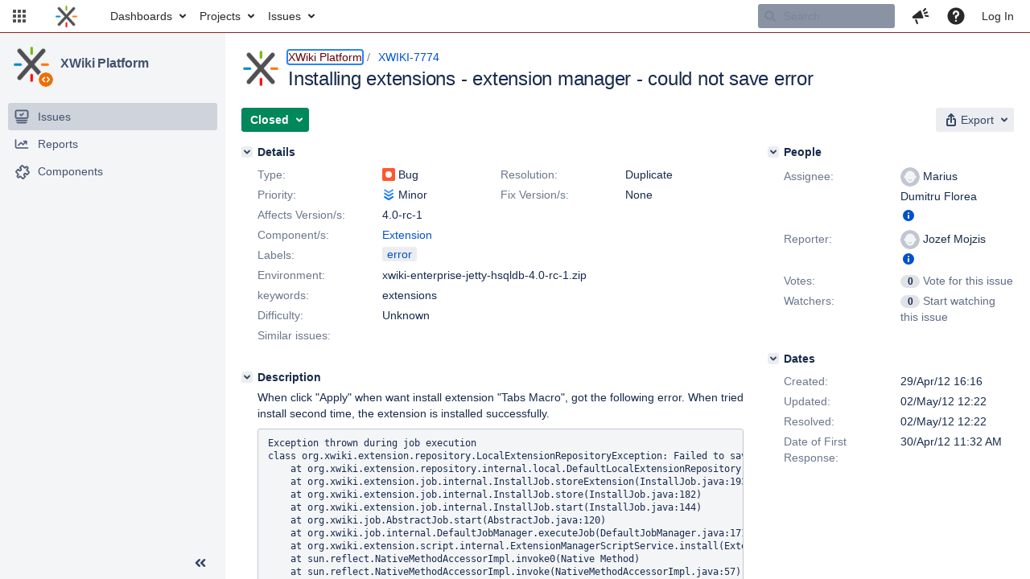

--- FILE ---
content_type: text/html;charset=UTF-8
request_url: https://jira.xwiki.org/browse/XWIKI-7774
body_size: 20171
content:



<!DOCTYPE html>
<html lang="en">
<head>
    








<meta charset="utf-8">
<meta http-equiv="X-UA-Compatible" content="IE=Edge"/>
<meta name="application-name" content="JIRA" data-name="jira" data-version="9.3.0"><meta name="ajs-server-scheme" content="https">
<meta name="ajs-server-port" content="443">
<meta name="ajs-server-name" content="jira.xwiki.org">
<meta name="ajs-behind-proxy" content="null">
<meta name="ajs-base-url" content="https://jira.xwiki.org">
<meta name="ajs-viewissue-use-history-api" content="false">
<meta name="ajs-jira-base-url" content="https://jira.xwiki.org">
<meta name="ajs-serverRenderedViewIssue" content="true">
<meta name="ajs-dev-mode" content="false">
<meta name="ajs-context-path" content="">
<meta name="ajs-version-number" content="9.3.0">
<meta name="ajs-build-number" content="930000">
<meta name="ajs-is-beta" content="false">
<meta name="ajs-is-rc" content="false">
<meta name="ajs-is-snapshot" content="false">
<meta name="ajs-is-milestone" content="false">
<meta name="ajs-remote-user" content="">
<meta name="ajs-remote-user-fullname" content="">
<meta name="ajs-user-locale" content="en_UK">
<meta name="ajs-user-locale-group-separator" content=",">
<meta name="ajs-app-title" content="XWiki.org JIRA">
<meta name="ajs-keyboard-shortcuts-enabled" content="true">
<meta name="ajs-keyboard-accesskey-modifier" content="Ctrl+Alt">
<meta name="ajs-enabled-dark-features" content="[&quot;com.atlassian.jira.agile.darkfeature.editable.detailsview&quot;,&quot;nps.survey.inline.dialog&quot;,&quot;com.atlassian.jira.agile.darkfeature.edit.closed.sprint.enabled&quot;,&quot;jira.plugin.devstatus.phasetwo&quot;,&quot;jira.frother.reporter.field&quot;,&quot;atlassian.rest.xsrf.legacy.enabled&quot;,&quot;jira.issue.status.lozenge&quot;,&quot;com.atlassian.jira.config.PDL&quot;,&quot;jira.plugin.devstatus.phasetwo.enabled&quot;,&quot;atlassian.aui.raphael.disabled&quot;,&quot;app-switcher.new&quot;,&quot;frother.assignee.field&quot;,&quot;com.atlassian.jira.projects.ProjectCentricNavigation.Switch&quot;,&quot;jira.onboarding.cyoa&quot;,&quot;com.atlassian.jira.agile.darkfeature.kanplan.enabled&quot;,&quot;com.atlassian.jira.config.ProjectConfig.MENU&quot;,&quot;com.atlassian.jira.projects.sidebar.DEFER_RESOURCES&quot;,&quot;com.atlassian.jira.agile.darkfeature.kanplan.epics.and.versions.enabled&quot;,&quot;com.atlassian.jira.agile.darkfeature.sprint.goal.enabled&quot;,&quot;jira.zdu.admin-updates-ui&quot;,&quot;jira.zdu.jmx-monitoring&quot;,&quot;mail.batching.enabled&quot;,&quot;sd.new.settings.sidebar.location.disabled&quot;,&quot;jira.zdu.cluster-upgrade-state&quot;,&quot;com.atlassian.jira.email.templates.readFromJiraHome&quot;,&quot;com.atlassian.jira.agile.darkfeature.splitissue&quot;,&quot;com.atlassian.jira.config.CoreFeatures.LICENSE_ROLES_ENABLED&quot;,&quot;jira.export.csv.enabled&quot;]">
<meta name="ajs-in-admin-mode" content="false">
<meta name="ajs-is-sysadmin" content="false">
<meta name="ajs-is-admin" content="false">
<meta name="ajs-outgoing-mail-enabled" content="true">
<meta name="ajs-archiving-enabled" content="false">
<meta name="ajs-date-relativize" content="true">
<meta name="ajs-date-time" content="HH:mm">
<meta name="ajs-date-day" content="EEEE HH:mm">
<meta name="ajs-date-dmy" content="dd/MMM/yy">
<meta name="ajs-date-complete" content="dd/MMM/yy HH:mm">
<meta name="ajs-use-iso8601" content="false">
<script type="text/javascript">var AJS=AJS||{};AJS.debug=true;</script>


    
<meta id="atlassian-token" name="atlassian-token" content="AJKD-6F4J-QR72-M5RR_f501058a1f839cc2763bc5f50e987002bb516330_lout">



<link rel="shortcut icon" href="/s/-65z3d2/930000/8ws80b/_/images/fav-jsw.png">


    






<!--[if IE]><![endif]-->
<script type="text/javascript">
    (function() {
        var contextPath = '';

        function printDeprecatedMsg() {
            if (console && console.warn) {
                console.warn('DEPRECATED JS - contextPath global variable has been deprecated since 7.4.0. Use `wrm/context-path` module instead.');
            }
        }

        Object.defineProperty(window, 'contextPath', {
            get: function() {
                printDeprecatedMsg();
                return contextPath;
            },
            set: function(value) {
                printDeprecatedMsg();
                contextPath = value;
            }
        });
    })();

</script>
<script data-wrm-key="flush-app-header-early-inline-resources,com.atlassian.plugins.atlassian-plugins-webresource-rest:data-collector-perf-observer,jira.webresources:resource-phase-checkpoint-init" data-wrm-batch-type="context" data-initially-rendered>
!function(){"use strict";function t(t){return/^([1-9]\d*)$/.test(t)}function e(e){return e.forEach(function(i,r){if(!t(parseInt(i.width))||!t(parseInt(i.left)))throw"Invalid data";e[r].width=parseInt(e[r].width),e[r].left=parseInt(e[r].left)}),e}var i=function(t,e,i,r,d,n,a,h,l){var s=document.createElementNS("http://www.w3.org/2000/svg","rect");s.setAttribute("x",t),s.setAttribute("y",e),s.setAttribute("width",i),s.setAttribute("height",r),s.setAttribute("fill",d),s.setAttribute("rx",n),l&&s.setAttribute("mask",l),h.appendChild(s)},r=function(t){var e=document.createElementNS("http://www.w3.org/2000/svg","rect");e.setAttribute("width","140"),e.setAttribute("height","35"),e.setAttribute("fill","hsla(200,0%,10%,.2)"),e.setAttribute("id","mask"),t.appendChild(e)},d=[{left:10,width:24},{left:30,width:70},{left:106,width:92},{left:204,width:92},{left:302,width:92},{left:400,width:92},{left:498,width:70},{left:1426,width:170},{left:1616,width:24},{left:1660,width:24},{left:1704,width:24},{left:1748,width:24}],n=window.innerWidth;try{var a=JSON.parse(localStorage.getItem("jira-app-header-skeleton-dimensions"));!function(i){var r=i.headerDimensions,d=i.headerWidth;if(!(Array.isArray(r)&&r.length>0&&t(d)))throw"Invalid data";i.headerDimensions=e(r),i.headerWidth=parseInt(d)}(a),d=a.headerDimensions,n=a.headerWidth}catch(t){console.error(t)}window.__jiraAppHeaderSkeleton={headerSvg:function(t,e,i,r,d){function n(d,n){var l=t[n].left;e(l,w,t[n].width,f,s,u,r,h),e(l,w,t[n].width,f,o,u,r,a,i)}var a=document.createElement("div"),h=document.createElement("mask");h.setAttribute("id",r);var l=document.createElement("defs");l.appendChild(h),a.appendChild(l);var s="#556E9E",o="#dadada",w="8",f="24",u="2";return t.forEach(n),d(h),a.innerHTML}(d,i,"url(#other-element)","other-element",r),headerWidth:n}}();
window.__resourcePhaseCheckpointResolvers={resolveDeferPhaseCheckpoint:null,resolveInteractionPhaseCheckpoint:null},window.performance&&window.performance.mark&&(window.DeferScripts||(window.DeferScripts={}),window.DeferScripts.totalClicks=0,window.DeferScripts.totalKeydowns=0,window.DeferScripts.clickListener=function(){"use strict";window.DeferScripts.totalClicks+=1},window.addEventListener("click",window.DeferScripts.clickListener),window.DeferScripts.keydownListener=function(){"use strict";window.DeferScripts.totalKeydowns+=1},window.addEventListener("keydown",window.DeferScripts.keydownListener)),window.resourcePhaseCheckpoint=Object.freeze({defer:new Promise(function(e){"use strict";window.__resourcePhaseCheckpointResolvers.resolveDeferPhaseCheckpoint=e}),interaction:new Promise(function(e){"use strict";window.__resourcePhaseCheckpointResolvers.resolveInteractionPhaseCheckpoint=e})}),Object.freeze(window.__resourcePhaseCheckpointResolvers);
!function(){"use strict";if("PerformanceObserver"in window){const e=[];window.__observedResources=e;const r=e=>"script"===e?"script":"css";new PerformanceObserver((n=>{n.getEntries().filter((({initiatorType:e,name:r})=>{const n="script"===e||((e,r)=>"link"===e&&"css"===new URL(r).pathname.split(".").pop())(e,r),i=new URL(location.href).origin===new URL(r).origin;return n&&i})).forEach((({name:n,transferSize:i,encodedBodySize:s,initiatorType:o})=>{e.push([i,s,n,r(o)])}))})).observe({type:"resource"})}}();

</script>
<script>
window.WRM=window.WRM||{};window.WRM._unparsedData=window.WRM._unparsedData||{};window.WRM._unparsedErrors=window.WRM._unparsedErrors||{};
WRM._unparsedData["project-key"]="\"XWIKI\"";
WRM._unparsedData["project-name"]="\"XWiki Platform\"";
WRM._unparsedData["projectType"]="\"software\"";
WRM._unparsedData["jira.request.correlation-id"]="\"8f37f323e5b766\"";
WRM._unparsedData["com.atlassian.jira.jira-projects-issue-navigator:project-filters"]="[]";
WRM._unparsedData["com.atlassian.jira.jira-projects-issue-navigator:can-create-issues"]="false";
WRM._unparsedData["com.atlassian.jira.jira-projects-issue-navigator:default-filter-priority"]="[\"allopenissues\",\"allissues\"]";
WRM._unparsedData["project-type"]="\"software\"";
WRM._unparsedData["com.atlassian.jira.jira-projects-issue-navigator:can-manage-filters"]="false";
WRM._unparsedData["projectKey"]="\"XWIKI\"";
WRM._unparsedData["project-id"]="10010";
WRM._unparsedData["com.atlassian.jira.jira-projects-issue-navigator:generic-filters"]="[{\"id\":\"allissues\",\"jql\":\"project = \\\"{0}\\\" ORDER BY {1}\",\"defaultOrderby\":\"created DESC\",\"label\":\"All issues\",\"requiresUser\":false,\"supportsInlineIssueCreate\":true,\"fields\":[]},{\"id\":\"allopenissues\",\"jql\":\"project = \\\"{0}\\\" AND resolution = Unresolved ORDER BY {1}\",\"defaultOrderby\":\"priority DESC, updated DESC\",\"label\":\"Open issues\",\"requiresUser\":false,\"supportsInlineIssueCreate\":true,\"fields\":[\"resolution\"]},{\"id\":\"doneissues\",\"jql\":\"project = \\\"{0}\\\" AND statusCategory = Done ORDER BY {1}\",\"defaultOrderby\":\"updated DESC\",\"label\":\"Done issues\",\"requiresUser\":false,\"supportsInlineIssueCreate\":false,\"fields\":[\"status\"]},{\"id\":\"recentlyviewed\",\"jql\":\"project = \\\"{0}\\\" AND issuekey in issueHistory() ORDER BY {1}\",\"defaultOrderby\":\"lastViewed DESC\",\"label\":\"Viewed recently\",\"requiresUser\":false,\"supportsInlineIssueCreate\":true,\"fields\":[\"issuekey\"]},{\"id\":\"addedrecently\",\"jql\":\"project = \\\"{0}\\\" AND created \u003e= -1w ORDER BY {1}\",\"defaultOrderby\":\"created DESC\",\"label\":\"Created recently\",\"requiresUser\":false,\"supportsInlineIssueCreate\":true,\"fields\":[\"created\"]},{\"id\":\"resolvedrecently\",\"jql\":\"project = \\\"{0}\\\" AND resolutiondate \u003e= -1w ORDER BY {1}\",\"defaultOrderby\":\"updated DESC\",\"label\":\"Resolved recently\",\"requiresUser\":false,\"supportsInlineIssueCreate\":false,\"fields\":[\"resolutiondate\"]},{\"id\":\"updatedrecently\",\"jql\":\"project = \\\"{0}\\\" AND updated \u003e= -1w ORDER BY {1}\",\"defaultOrderby\":\"updated DESC\",\"label\":\"Updated recently\",\"requiresUser\":false,\"supportsInlineIssueCreate\":true,\"fields\":[\"updated\"]}]";
WRM._unparsedData["projectId"]="10010";
if(window.WRM._dataArrived)window.WRM._dataArrived();</script>
<script>
window.WRM=window.WRM||{};window.WRM._unparsedData=window.WRM._unparsedData||{};window.WRM._unparsedErrors=window.WRM._unparsedErrors||{};
WRM._unparsedData["com.atlassian.jira.plugins.jira-wiki-editor:wiki-editor-resources.help-data"]="{\"showHelp\":true,\"editorDocumentationUrl\":[\"https://docs.atlassian.com/jira/jcore-docs-093/Visual+editing\"],\"editorDocumentationTitle\":[\"Show me documentation for the visual editor\"]}";
WRM._unparsedData["com.onresolve.jira.groovy.groovyrunner:behaviours-translations.behaviours-translations-data-provider"]="{\"field.title.missing.value\":\"You must enter a value for this field\"}";
WRM._unparsedData["com.atlassian.plugins.helptips.jira-help-tips:help-tip-manager.JiraHelpTipData"]="{\"anonymous\":true}";
WRM._unparsedData["com.atlassian.jira.jira-view-issue-plugin:controller-subtasks.controller.subtasks.parameters"]="{\"url\":\"/rest/api/2/issue/{issueId}/subtask/move\"}";
WRM._unparsedData["com.atlassian.jira.jira-quick-edit-plugin:create-issue-data.data"]="{\"configurableSystemFieldIds\":[\"description\"]}";
WRM._unparsedData["com.atlassian.jira.plugins.jira-dnd-attachment-plugin:dnd-issue-drop-zone.thumbnail-mime-types"]="\"image/vnd.wap.wbmp,image/png,image/x-png,image/jpeg,image/bmp,image/gif\"";
WRM._unparsedData["com.atlassian.jira.jira-header-plugin:newsletter-signup-tip-init.newsletterSignup"]="{\"signupDescription\":\"Get updates, inspiration and best practices from the team behind Jira.\",\"formUrl\":\"https://www.atlassian.com/apis/exact-target/{0}/subscribe?mailingListId=1401671\",\"signupTitle\":\"Sign up!\",\"signupId\":\"newsletter-signup-tip\",\"showNewsletterTip\":false}";
WRM._unparsedData["jira.core:dateFormatProvider.allFormats"]="{\"dateFormats\":{\"meridiem\":[\"AM\",\"PM\"],\"eras\":[\"BC\",\"AD\"],\"months\":[\"January\",\"February\",\"March\",\"April\",\"May\",\"June\",\"July\",\"August\",\"September\",\"October\",\"November\",\"December\"],\"monthsShort\":[\"Jan\",\"Feb\",\"Mar\",\"Apr\",\"May\",\"Jun\",\"Jul\",\"Aug\",\"Sep\",\"Oct\",\"Nov\",\"Dec\"],\"weekdaysShort\":[\"Sun\",\"Mon\",\"Tue\",\"Wed\",\"Thu\",\"Fri\",\"Sat\"],\"weekdays\":[\"Sunday\",\"Monday\",\"Tuesday\",\"Wednesday\",\"Thursday\",\"Friday\",\"Saturday\"]},\"lookAndFeelFormats\":{\"relativize\":\"true\",\"time\":\"HH:mm\",\"day\":\"EEEE HH:mm\",\"dmy\":\"dd/MMM/yy\",\"complete\":\"dd/MMM/yy HH:mm\"}}";
WRM._unparsedData["com.atlassian.jira.plugins.jira-dnd-attachment-plugin:dnd-issue-drop-zone.upload-limit"]="\"10485760\"";
WRM._unparsedData["com.atlassian.jira.plugins.jira-wiki-editor:wiki-editor-thumbnails.thumbnails-allowed"]="true";
WRM._unparsedData["jira.core:user-message-flags-data.adminLockout"]="{}";
WRM._unparsedData["jira.core:default-comment-security-level-data.DefaultCommentSecurityLevelHelpLink"]="{\"extraClasses\":\"default-comment-level-help\",\"title\":\"Commenting on an Issue\",\"url\":\"https://docs.atlassian.com/jira/jcore-docs-093/Editing+and+collaborating+on+issues#Editingandcollaboratingonissues-restrictacomment\",\"isLocal\":false}";
WRM._unparsedData["jira.core:feature-flags-data.feature-flag-data"]="{\"enabled-feature-keys\":[\"com.atlassian.jira.agile.darkfeature.editable.detailsview\",\"nps.survey.inline.dialog\",\"com.atlassian.jira.agile.darkfeature.edit.closed.sprint.enabled\",\"jira.plugin.devstatus.phasetwo\",\"jira.frother.reporter.field\",\"atlassian.rest.xsrf.legacy.enabled\",\"jira.issue.status.lozenge\",\"com.atlassian.jira.config.PDL\",\"jira.plugin.devstatus.phasetwo.enabled\",\"atlassian.aui.raphael.disabled\",\"app-switcher.new\",\"frother.assignee.field\",\"com.atlassian.jira.projects.ProjectCentricNavigation.Switch\",\"jira.onboarding.cyoa\",\"com.atlassian.jira.agile.darkfeature.kanplan.enabled\",\"com.atlassian.jira.config.ProjectConfig.MENU\",\"com.atlassian.jira.projects.sidebar.DEFER_RESOURCES\",\"com.atlassian.jira.agile.darkfeature.kanplan.epics.and.versions.enabled\",\"com.atlassian.jira.agile.darkfeature.sprint.goal.enabled\",\"jira.zdu.admin-updates-ui\",\"jira.zdu.jmx-monitoring\",\"mail.batching.enabled\",\"sd.new.settings.sidebar.location.disabled\",\"jira.zdu.cluster-upgrade-state\",\"com.atlassian.jira.email.templates.readFromJiraHome\",\"com.atlassian.jira.agile.darkfeature.splitissue\",\"com.atlassian.jira.config.CoreFeatures.LICENSE_ROLES_ENABLED\",\"jira.export.csv.enabled\"],\"feature-flag-states\":{\"com.atlassian.jira.use.same.site.none.for.xsrf.token.cookie\":true,\"com.atlassian.jira.in.product.diagnostics.extended.logging\":false,\"com.atlassian.jira.agile.darkfeature.handle.ug.usernames\":true,\"com.atlassian.jira.security.endpoint.non.admin.access.screens\":false,\"com.atlassian.jira.mailHandlerImapMessageQueryLegacy\":false,\"com.atlassian.diagnostics.scheduler.monitor\":true,\"com.atlassian.jira.webhookEventsAsyncProcessing\":false,\"com.atlassian.jira.serAllowShareWithNonMember\":true,\"com.atlassian.jira.diagnostics.perflog\":true,\"com.atlassian.jira.dbr\":true,\"com.atlassian.jira.bc.user.search.MeasuringUserPickerSearchService\":false,\"com.atlassian.jira.agile.darkfeature.legacy.epic.picker\":false,\"com.atlassian.jira.issuetable.move.links.hidden\":true,\"com.atlassian.jira.agile.darkfeature.unlink.sprints.on.issue.move\":true,\"jira.renderer.consider.variable.format\":true,\"jira.no.frother.multiuserpicker.field\":false,\"com.atlassian.jira.plugin.issuenavigator.jql.autocomplete.eagerlyLoaded\":false,\"com.atlassian.jira.user.dbIdBasedKeyGenerationStrategy\":true,\"com.atlassian.portfolio.dcBundling\":true,\"com.atlassian.jira.sharedEntityEditRights\":true,\"com.atlassian.jira.security.endpoint.anonymous.access.resolution\":false,\"com.atlassian.jira.agile.darkfeature.sprint.goal\":true,\"com.atlassian.jira.thumbnailsDeferredGeneration\":true,\"jira.cluster.monitoring.show.offline.nodes\":true,\"com.atlassian.jira.commentReactions\":true,\"data.pipeline.feature.jira.issue.links.export\":true,\"com.atlassian.jira.custom.csv.escaper\":true,\"com.atlassian.jira.fixedCommentDeletionNotifications\":true,\"com.atlassian.jira.allThumbnailsDeferred\":false,\"com.atlassian.jira.plugin.issuenavigator.filtersUxImprovment\":true,\"com.atlassian.jira.agile.darkfeature.kanplan.epics.and.versions\":true,\"jira.customfields.cleanup.identification\":false,\"data.pipeline.feature.jira.all.exportable.custom.fields\":true,\"com.atlassian.jira.defaultValuesForSystemFields\":true,\"jira.dc.cleanup.cluser.tasks\":true,\"jira.customfields.bulk.delete\":false,\"mail.batching.override.core\":true,\"com.atlassian.jira.issues.archiving.filters\":false,\"jira.users.and.roles.page.in.react\":true,\"jira.security.csp.sandbox\":true,\"com.atlassian.jira.agile.darkfeature.synced.sprints\":false,\"com.atlassian.jira.agile.darkfeature.velocity.chart.ui\":true,\"com.atlassian.jira.returnDefaultAvatarsForBrokenAvatars\":true,\"com.atlassian.jira.agile.darkfeature.sprint.auto.management\":false,\"jira.jql.suggestrecentfields\":false,\"com.atlassian.jira.gdpr.rtbf\":true,\"com.atlassian.jira.security.xsrf.session.token\":true,\"com.atlassian.jira.security.project.admin.revoke.with.application.access\":true,\"com.atlassian.jira.agile.darkfeature.optimistic.transitions\":true,\"com.atlassian.jiranomenclature\":true,\"com.atlassian.jira.security.endpoint.non.admin.access.avatar.system\":false,\"com.atlassian.jira.agile.darkfeature.kanplan\":true,\"com.atlassian.jira.agile.darkfeature.boards.find.on.board\":true,\"com.atlassian.diagnostics.http.monitor\":true,\"com.atlassian.jira.agile.darkfeature.future.sprint.dates\":true,\"jira.customfields.paginated.ui\":true,\"com.atlassian.jira.filtersAndDashboardsShareableWithAllGroupsAndRoles\":true,\"com.atlassian.jira.in.product.diagnostics\":true,\"com.atlassian.jira.agile.darkfeature.edit.closed.sprint\":true,\"jira.create.linked.issue\":true,\"jira.sal.host.connect.accessor.existing.transaction.will.create.transactions\":true,\"com.atlassian.jira.advanced.audit.log\":true,\"jira.quick.search\":true,\"external.links.new.window\":true,\"jira.jql.smartautoselectfirst\":false,\"jira.jql.membersof.ignoreGlobalPermissionsForAnonymous\":false,\"data.pipeline.feature.jira.issue.history.export\":true,\"jira.webactions.request.method.recognition\":true,\"jira.richeditor.bidi.warning\":true,\"com.atlassian.jira.security.endpoint.non.browse.projects.access.fields\":false,\"atlassian.cdn.static.assets\":true,\"com.atlassian.jira.lazyload.activity.tabs\":true,\"mail.batching\":true,\"com.atlassian.jira.safeguards\":true,\"com.atlassian.jira.xml.deserializerAllowlist\":true,\"com.atlassian.jira.privateEntitiesEditable\":true,\"com.atlassian.jira.security.endpoint.anonymous.access.priority\":false,\"jira.priorities.per.project.edit.default\":false,\"com.atlassian.jira.agile.darkfeature.issues.in.epic.details.view\":true,\"com.atlassian.jira.plugin.issuenavigator.anonymousPreventCfData\":false,\"jira.priorities.per.project.jsd\":true,\"com.atlassian.jira.safeguards.email.notifications\":true,\"com.atlassian.jira.agile.darkfeature.rapid.boards.bands\":true,\"com.atlassian.jira.agile.darkfeature.flexible.boards\":true,\"com.atlassian.jira.agile.darkfeature.sprint.picker.allsprints.suggestion\":true,\"com.atlassian.jira.agile.darkfeature.epic.validate.visibility\":true,\"data.pipeline.feature.jira.issue.rank.export\":true,\"data.pipeline.feature.jira.jsm.approvals.export\":true,\"jira.dc.lock.leasing\":true,\"com.atlassian.jira.accessibility.personal.settings\":true,\"mail.batching.create.section.cf\":true,\"com.atlassian.jira.send.email.notifications.to.user.without.application.access\":false,\"com.atlassian.jira.security.endpoint.non.browse.projects.access.autocompletedata\":false,\"com.atlassian.mail.server.managers.hostname.verification\":true,\"com.atlassian.advancedroadmaps.rebrand\":true,\"com.atlassian.diagnostics.monitors\":true,\"com.atlassian.jira.upgrade.startup.fix.index\":true,\"com.atlassian.jira.security.endpoint.anonymous.access.projectCategory\":false,\"jira.redirect.anonymous.404.errors\":true,\"com.atlassian.jira.issuetable.draggable\":true,\"data.pipeline.feature.jira.jsm.canned.responses.export\":true,\"com.atlassian.diagnostics.operating.system.monitor\":false,\"com.atlassian.jira.attachments.generate.unique.suffix\":true,\"com.atlassian.jira.agile.darkfeature.kanban.hide.old.done.issues\":true,\"jira.version.based.node.reindex.service\":true,\"com.atlassian.jira.agile.darkfeature.backlog.showmore\":true,\"com.atlassian.diagnostics.database.monitor\":true,\"com.atlassian.jira.agile.darkfeature.sprint.plan\":false,\"com.atlassian.diagnostics.garbage.collection.monitor\":true,\"com.atlassian.jira.security.endpoint.anonymous.access.issueLinkType\":false,\"jira.jql.membersof.ignoreGlobalPermissionsForLoggedUsers\":false,\"com.atlassian.jira.safeguards.work.in.progress\":false,\"com.atlassian.jira.security.LegacyJiraTypeResolver.WARN_ONLY\":false,\"data.pipeline.feature.jira.schema.version.2\":true,\"com.atlassian.jira.agile.darkfeature.burnupchart\":true,\"com.atlassian.jira.issues.archiving.browse\":true,\"com.atlassian.jira.agile.darkfeature.velocity.sprint.picker\":false,\"jira.instrumentation.laas\":false,\"com.atlassian.jira.security.ChartUtils.browse.projects.permission.check\":false,\"data.pipeline.feature.jira.jsm.kb.stats.events.export\":true,\"mail.batching.user.notification\":true,\"com.atlassian.diagnostics.jql.monitor\":true,\"com.atlassian.portfolio.permission.check.for.permissions\":true,\"com.atlassian.jira.agile.darkfeature.dataonpageload\":true,\"jira.webactions.request.method.dependent.xsrf.checks\":true,\"data.pipeline.feature.jira.archived.issue.export\":false,\"com.atlassian.jira.projects.per.project.permission.query\":true,\"com.atlassian.jira.issues.archiving\":true,\"jira.priorities.per.project\":true,\"index.use.snappy\":true}}";
WRM._unparsedData["jira.core:terminology-data.terminology"]="{\"terminologyEntries\":[{\"originalName\":\"sprint\",\"originalNamePlural\":\"sprints\",\"newName\":\"sprint\",\"newNamePlural\":\"sprints\",\"isDefault\":true},{\"originalName\":\"epic\",\"originalNamePlural\":\"epics\",\"newName\":\"epic\",\"newNamePlural\":\"epics\",\"isDefault\":true}],\"isTerminologyActive\":false}";
WRM._unparsedData["jira.core:avatar-picker-data.data"]="{}";
WRM._unparsedData["archivingProjectHelpUrl"]="\"https://docs.atlassian.com/jira/jadm-docs-093/Archiving+a+project\"";
WRM._unparsedData["archivingIssueHelpUrl"]="\"https://docs.atlassian.com/jira/jadm-docs-093/Archiving+an+issue\"";
WRM._unparsedData["com.atlassian.analytics.analytics-client:programmatic-analytics-init.programmatic-analytics-data-provider"]="false";
WRM._unparsedData["com.atlassian.plugins.atlassian-plugins-webresource-plugin:context-path.context-path"]="\"\"";
WRM._unparsedData["com.atlassian.analytics.analytics-client:policy-update-init.policy-update-data-provider"]="false";
WRM._unparsedData["com.onresolve.jira.groovy.groovyrunner:web-item-response-renderer.web-item-actions-data-provider"]="[]";
WRM._unparsedData["com.atlassian.jira.jira-header-plugin:dismissedFlags.flags"]="{\"dismissed\":[]}";
WRM._unparsedData["com.atlassian.jira.jira-issue-nav-components:issueviewer.features"]="{\"rteEnabled\":true}";
WRM._unparsedData["com.atlassian.jira.jira-projects-issue-navigator:server-rendered"]="true";
WRM._unparsedData["com.atlassian.jira.project-templates-plugin:project-templates-plugin-resources.ptAnalyticsData"]="{\"instanceCreatedDate\":\"2010-04-12\"}";
if(window.WRM._dataArrived)window.WRM._dataArrived();</script>
<link rel="stylesheet" href="/s/3a5f6bb47254e4ff8ecfae4b8b2dcc5f-CDN/-65z3d2/930000/8ws80b/647f3d3e8d31248833b1ce3d87992abb/_/download/contextbatch/css/_super,-flush-app-header-early-inline-resources,-com.atlassian.plugins.atlassian-plugins-webresource-rest:data-collector-perf-observer,-jira.webresources:resource-phase-checkpoint-init/batch.css" data-wrm-key="_super,-flush-app-header-early-inline-resources,-com.atlassian.plugins.atlassian-plugins-webresource-rest:data-collector-perf-observer,-jira.webresources:resource-phase-checkpoint-init" data-wrm-batch-type="context" media="all">
<link rel="stylesheet" href="/s/5971ac64faf0c7b656be48eb88c14f16-CDN/-65z3d2/930000/8ws80b/39dcc9b0be5d8d855979b1506c0a9635/_/download/contextbatch/css/project.issue.navigator,jira.view.issue,atl.general,jira.global,jira.general,-_super/batch.css?agile_global_admin_condition=true&amp;jag=true&amp;jira.create.linked.issue=true&amp;richediton=true" data-wrm-key="project.issue.navigator,jira.view.issue,atl.general,jira.global,jira.general,-_super" data-wrm-batch-type="context" media="all">
<link rel="stylesheet" href="/s/483ec736f7ce38c1d6635d23effd9a74-CDN/-65z3d2/930000/8ws80b/c53f11d2c91d258ed584fb83772968f6/_/download/contextbatch/css/jira.global.look-and-feel,-_super/batch.css" data-wrm-key="jira.global.look-and-feel,-_super" data-wrm-batch-type="context" media="all">
<script src="/s/200065643a5586f4c9591d8b15fdd406-CDN/-65z3d2/930000/8ws80b/647f3d3e8d31248833b1ce3d87992abb/_/download/contextbatch/js/_super,-flush-app-header-early-inline-resources,-com.atlassian.plugins.atlassian-plugins-webresource-rest:data-collector-perf-observer,-jira.webresources:resource-phase-checkpoint-init/batch.js?locale=en-UK" data-wrm-key="_super,-flush-app-header-early-inline-resources,-com.atlassian.plugins.atlassian-plugins-webresource-rest:data-collector-perf-observer,-jira.webresources:resource-phase-checkpoint-init" data-wrm-batch-type="context" data-initially-rendered defer></script>
<script src="/s/e26e28367feb70d0fa2bc161541a0196-CDN/-65z3d2/930000/8ws80b/39dcc9b0be5d8d855979b1506c0a9635/_/download/contextbatch/js/project.issue.navigator,jira.view.issue,atl.general,jira.global,jira.general,-_super/batch.js?agile_global_admin_condition=true&amp;jag=true&amp;jira.create.linked.issue=true&amp;locale=en-UK&amp;richediton=true" data-wrm-key="project.issue.navigator,jira.view.issue,atl.general,jira.global,jira.general,-_super" data-wrm-batch-type="context" data-initially-rendered defer></script>
<script src="/s/a2490fe2cd7eb6ae2c9c87a821223287-CDN/-65z3d2/930000/8ws80b/a83c7aef861ab0fd38080f3a2e98f861/_/download/contextbatch/js/atl.global,-_super/batch.js?locale=en-UK" data-wrm-key="atl.global,-_super" data-wrm-batch-type="context" data-initially-rendered defer></script>
<script src="/s/d41d8cd98f00b204e9800998ecf8427e-CDN/-65z3d2/930000/8ws80b/1.0/_/download/batch/jira.webresources:calendar-en/jira.webresources:calendar-en.js" data-wrm-key="jira.webresources:calendar-en" data-wrm-batch-type="resource" data-initially-rendered defer></script>
<script src="/s/d41d8cd98f00b204e9800998ecf8427e-CDN/-65z3d2/930000/8ws80b/1.0/_/download/batch/jira.webresources:calendar-localisation-moment/jira.webresources:calendar-localisation-moment.js" data-wrm-key="jira.webresources:calendar-localisation-moment" data-wrm-batch-type="resource" data-initially-rendered defer></script>
<script src="/s/d41d8cd98f00b204e9800998ecf8427e-T/-65z3d2/930000/8ws80b/3.3.3/_/download/batch/com.suggestimate:backlog-js/com.suggestimate:backlog-js.js" data-wrm-key="com.suggestimate:backlog-js" data-wrm-batch-type="resource" data-initially-rendered defer></script>
<script type="module">WRM.requireLazily(["wr!com.atlassian.plugins.atlassian-plugins-webresource-rest:data-collector-async"])</script>

    









<title>Loading...</title>
<link id="open-search-description-link" rel="search" type="application/opensearchdescription+xml" href="/osd.jsp" title="Loading..."/>


</head>
<body id="jira" class="aui-layout aui-theme-default">
<div id="page">
    
    <div id="header-skeleton" class="aui-header" style="--aui-appheader-bg-color: #ffffff; position: absolute; width: 100%; padding: 0">
        <span elementtiming="app-header-skeleton"> </span>
        <script>
            performance.mark("app-header-skeleton");
        </script>
        <svg id="jira_app_header_skeleton" class="aui-header-primary" width="100%" height="40" xmlns="http://www.w3.org/2000/svg">
    <style>
        #mask {
            animation: mask 0.8s forwards linear infinite;
        }

        @keyframes mask {
            from {
                transform: translateX(0)
            }
            to {
                transform: translateX(100%)
            }
        }
    </style>
</svg>
<script>
    const jiraAppHeaderSkeletonSvg = document.querySelector('#jira_app_header_skeleton');
    jiraAppHeaderSkeletonSvg.setAttribute('width', __jiraAppHeaderSkeleton.headerWidth);
    jiraAppHeaderSkeletonSvg.innerHTML += __jiraAppHeaderSkeleton.headerSvg;
</script>

    </div>
<script>
window.WRM=window.WRM||{};window.WRM._unparsedData=window.WRM._unparsedData||{};window.WRM._unparsedErrors=window.WRM._unparsedErrors||{};
WRM._unparsedData["selected-item-id"]="\"com.atlassian.jira.jira-projects-issue-navigator:sidebar-issue-navigator\"";
WRM._unparsedData["com.atlassian.jira.jira-issue-nav-components:inline-edit-enabled"]="true";
if(window.WRM._dataArrived)window.WRM._dataArrived();</script>
<link rel="stylesheet" href="/s/351e847ae231ff2119a739d3ff95c53e-CDN/-65z3d2/930000/8ws80b/244120a15176aa1a45ab8e61da494d20/_/download/contextbatch/css/com.atlassian.jira.jira-projects-plugin:sidebar-placeholder,-_super,-jira.view.issue/batch.css?jag=true&amp;jira.create.linked.issue=true&amp;richediton=true" data-wrm-key="com.atlassian.jira.jira-projects-plugin:sidebar-placeholder,-_super,-jira.view.issue" data-wrm-batch-type="context" media="all">
<script src="/s/502f9488381ecc3b9320eea31703fa78-CDN/-65z3d2/930000/8ws80b/244120a15176aa1a45ab8e61da494d20/_/download/contextbatch/js/com.atlassian.jira.jira-projects-plugin:sidebar-placeholder,-_super,-jira.view.issue/batch.js?jag=true&amp;jira.create.linked.issue=true&amp;locale=en-UK&amp;richediton=true" data-wrm-key="com.atlassian.jira.jira-projects-plugin:sidebar-placeholder,-_super,-jira.view.issue" data-wrm-batch-type="context" data-initially-rendered></script>
<link rel="stylesheet" href="/s/23e1d20f2e65cc2dab33a19f62501805-T/-65z3d2/930000/8ws80b/addeace07c9ea23b529860a22a0292db/_/download/contextbatch/css/jira.project.sidebar,-_super,-jira.view.issue,-atl.general,-project.issue.navigator,-com.atlassian.jira.jira-projects-plugin:sidebar-placeholder/batch.css?agile_global_admin_condition=true&amp;jag=true&amp;jira.create.linked.issue=true&amp;richediton=true" data-wrm-key="jira.project.sidebar,-_super,-jira.view.issue,-atl.general,-project.issue.navigator,-com.atlassian.jira.jira-projects-plugin:sidebar-placeholder" data-wrm-batch-type="context" media="all">
<script src="/s/36e081a507c7577e32021fb9f7348ef3-T/-65z3d2/930000/8ws80b/addeace07c9ea23b529860a22a0292db/_/download/contextbatch/js/jira.project.sidebar,-_super,-jira.view.issue,-atl.general,-project.issue.navigator,-com.atlassian.jira.jira-projects-plugin:sidebar-placeholder/batch.js?agile_global_admin_condition=true&amp;jag=true&amp;jira.create.linked.issue=true&amp;locale=en-UK&amp;richediton=true" data-wrm-key="jira.project.sidebar,-_super,-jira.view.issue,-atl.general,-project.issue.navigator,-com.atlassian.jira.jira-projects-plugin:sidebar-placeholder" data-wrm-batch-type="context" data-initially-rendered defer></script>



    <script>
        document.getElementById("header-skeleton").remove();
    </script>
    <header id="header" role="banner">
        









        




        

<a class="aui-skip-link" href="/login.jsp?os_destination=%2Fbrowse%2FXWIKI-7774">Log in</a><a class="aui-skip-link" href="#main">Skip to main content</a><a class="aui-skip-link" href="#sidebar">Skip to sidebar</a><nav class="aui-header aui-dropdown2-trigger-group" aria-label="Site"><div class="aui-header-inner"><div class="aui-header-before"><button class=" aui-dropdown2-trigger app-switcher-trigger aui-dropdown2-trigger-arrowless" aria-controls="app-switcher" aria-haspopup="true" role="button" data-aui-trigger href="#app-switcher"><span class="aui-icon aui-icon-small aui-iconfont-appswitcher">Linked Applications</span></button><div id="app-switcher" class="aui-dropdown2 aui-style-default" role="menu" hidden data-is-user-admin="false" data-is-switcher="true"><div class="app-switcher-loading">Loading&hellip;</div></div></div><div class="aui-header-primary"><span id="logo" class="aui-header-logo aui-header-logo-custom"><a href="https://jira.xwiki.org/secure/MyJiraHome.jspa" aria-label="Go to home page"><img src="/s/-65z3d2/930000/8ws80b/_/jira-logo-scaled.png" alt="XWiki.org JIRA" /></a></span><ul class='aui-nav'><li><a href="/secure/Dashboard.jspa" class=" aui-nav-link aui-dropdown2-trigger jira-dropdown2-ajax" id="home_link" aria-haspopup="true" aria-controls="home_link-content" title="View and manage your dashboards" accesskey="d" elementtiming="app-header" data-aui-extra-classes>Dashboards</a><div class="aui-dropdown2 aui-style-default" id="home_link-content" data-aui-dropdown2-ajax-key="home_link"></div></li><li><a href="/secure/BrowseProjects.jspa" class=" aui-nav-link aui-dropdown2-trigger jira-dropdown2-ajax" id="browse_link" aria-haspopup="true" aria-controls="browse_link-content" title="View recent projects and browse a list of projects" accesskey="p" data-aui-extra-classes>Projects</a><div class="aui-dropdown2 aui-style-default" id="browse_link-content" data-aui-dropdown2-ajax-key="browse_link"></div></li><li><a href="/issues/" class=" aui-nav-link aui-dropdown2-trigger jira-dropdown2-ajax" id="find_link" aria-haspopup="true" aria-controls="find_link-content" title="Search for issues and view recent issues" accesskey="i" data-aui-extra-classes>Issues</a><div class="aui-dropdown2 aui-style-default" id="find_link-content" data-aui-dropdown2-ajax-key="find_link"></div></li><script>performance.mark("app-header");</script>
</ul></div><div class="aui-header-secondary"><ul class='aui-nav'>
<li id="quicksearch-menu">
    <form action="/secure/QuickSearch.jspa" method="get" id="quicksearch" class="aui-quicksearch dont-default-focus ajs-dirty-warning-exempt" role="search">
        <input id="quickSearchInput" autocomplete="off"  class="search" type="text" title="Search" placeholder="Search" name="searchString" accessKey="q" />
        <input type="submit" class="hidden" value="Search">
    </form>
</li>
<li><a class="jira-feedback-plugin" role="button" aria-haspopup="true" id="jira-header-feedback-link" href="#"><span class="aui-icon aui-icon-small aui-iconfont-feedback">Give feedback to Atlassian</span></a></li>




    <li id="system-help-menu">
        <a class="aui-nav-link aui-dropdown2-trigger aui-dropdown2-trigger-arrowless" id="help_menu" aria-haspopup="true" aria-owns="system-help-menu-content" href="https://docs.atlassian.com/jira/jcore-docs-093/"  target="_blank" rel="noopener noreferrer"  title="Help"><span class="aui-icon aui-icon-small aui-iconfont-question-filled">Help</span></a>
        <div id="system-help-menu-content" class="aui-dropdown2 aui-style-default">
                            <div class="aui-dropdown2-section">
                                                                <ul id="jira-help" class="aui-list-truncate">
                                                            <li>
                                    <a id="view_core_help" class="aui-nav-link " title="Go to the online documentation for Jira Core" href="https://docs.atlassian.com/jira/jcore-docs-093/"  target="_blank" >Jira Core help</a>
                                </li>
                                                            <li>
                                    <a id="keyshortscuthelp" class="aui-nav-link " title="Get more information about Jira's Keyboard Shortcuts" href="/secure/ViewKeyboardShortcuts!default.jspa"  target="_blank" >Keyboard Shortcuts</a>
                                </li>
                                                            <li>
                                    <a id="view_about" class="aui-nav-link " title="Get more information about Jira" href="/secure/AboutPage.jspa" >About Jira</a>
                                </li>
                                                            <li>
                                    <a id="view_credits" class="aui-nav-link " title="See who did what" href="/secure/credits/AroundTheWorld!default.jspa"  target="_blank" >Jira Credits</a>
                                </li>
                                                    </ul>
                                    </div>
                    </div>
    </li>









<li id="user-options">
            <a class="aui-nav-link login-link" href="/login.jsp?os_destination=%2Fbrowse%2FXWIKI-7774">Log In</a>
                <div id="user-options-content" class="aui-dropdown2 aui-style-default">
                            <div class="aui-dropdown2-section">
                                                        </div>
                    </div>
    </li>
</ul></div></div><!-- .aui-header-inner--><aui-header-end></aui-header-end></nav><!-- .aui-header -->

    </header>
    



    <div id="content">
<template id="head-content-tmp-0"><meta charset="utf-8"><meta http-equiv="X-UA-Compatible" content="IE=edge"><meta name="ajs-can-search-users" content="false">
<meta name="ajs-can-edit-watchers" content="false">
<meta name="ajs-default-avatar-url" content="https://jira.xwiki.org/secure/useravatar?size=xsmall&amp;avatarId=10223">
<meta name="ajs-issue-project-type" content="software">
<meta name="ajs-issue-key" content="XWIKI-7774">
<meta name="ajs-server-view-issue-is-editable" content="false">
</template><script>
        (function(executionIdx) {
            const template = document.getElementById("head-content-tmp-" + executionIdx);
            const nodes = document.adoptNode(template.content);
            // browsers can set 'async=true' flag for script tags, we need to fix that
            Array.from(nodes.children).filter(node => node.nodeName === 'SCRIPT').forEach(node => node.async = false);
            document.head.appendChild(nodes);
            template.remove();
        })  (0);</script>
<script>document.title = "[XWIKI-7774] Installing extensions - extension manager - could not save error - XWiki.org JIRA"; document.getElementById("open-search-description-link").setAttribute("title", "[XWIKI-7774] Installing extensions - extension manager - could not save error - XWiki.org JIRA");</script>
<script>document.body.setAttribute("data-version","9.3.0");</script>
<section class="aui-sidebar  sidebar-placeholder" data-aui-responsive="false"><div class="aui-sidebar-wrapper"><div class="aui-sidebar-body"></div><div class="aui-sidebar-footer"><button class="aui-button aui-button-subtle aui-sidebar-toggle aui-sidebar-footer-tipsy" title="Expand sidebar ( [ )" data-tooltip="Expand sidebar ( [ )"><span class="aui-icon aui-icon-small aui-iconfont-chevron-double-left"></span></button></div></div></section><script id="projects-sidebar-init">
        (function() {
            //In AUI library, 1240px width is used to determine viewport narrow or not.
            const FORCE_COLLAPSE_WIDTH = 1240;
            document.body.classList.add('aui-page-sidebar');
            // Is Viewport Narrow
            const isViewportNarrow = () => window.innerWidth < FORCE_COLLAPSE_WIDTH;
            const isSidebarCollapsed = () => {
                // WRM data provider - sidebar-collapsed-by-default is set to true for software boards otherwise undefined
                // hence used CSS class to determine software - backlog, board
                const isSoftwareBoard = document.body.classList.contains('ghx-rapid-views');
                const sidebarState = localStorage.getItem('jira-sidebar-collapsed');
                let isCollapsed = (sidebarState === 'true');

                if (isSoftwareBoard && sidebarState === null) {
                    isCollapsed = true;
                }
                return isCollapsed;
            }

            //expanded by default
            document.body.classList.remove('aui-sidebar-collapsed');

            if (isViewportNarrow() || isSidebarCollapsed()) {
                document.body.classList.add('aui-sidebar-collapsed');
                document.querySelector('.sidebar-placeholder').setAttribute('aria-expanded', false);
            }

            document.getElementById('projects-sidebar-init').remove();
        }())
    </script><div class="aui-page-panel" ><div class="aui-page-panel-inner"><div class="issue-navigator"><main id="main" class="content" role="main"><div class="issue-view"><div class="navigation-tools"><div class="pager-container"></div><div class="collapse-container"></div></div><div class="issue-container"><div id="issue-content" class="issue-edit-form"><header id="stalker" class="issue-header js-stalker"><div class="issue-header-content"><div class="aui-page-header" ><div class="aui-page-header-inner"><div class="aui-page-header-image" ><span id="10010" class="aui-avatar aui-avatar-large aui-avatar-project"><span class="aui-avatar-inner"><img id="project-avatar" alt="Uploaded image for project: &#39;XWiki Platform&#39;" src="https://jira.xwiki.org/secure/projectavatar?pid=10010&amp;avatarId=13602" /></span></span></div><div class="aui-page-header-main" ><ol class="aui-nav aui-nav-breadcrumbs"><li><a id="project-name-val" href="/browse/XWIKI">XWiki Platform</a></li><li><a class="issue-link" data-issue-key="XWIKI-7774" href="/browse/XWIKI-7774" id="key-val" rel="43731">XWIKI-7774</a></li></ol><h1 id="summary-val">Installing extensions - extension manager - could not save error</h1></div><div class="aui-page-header-actions" ><div id="issue-header-pager"></div></div></div></div><div class="command-bar"><div class="ops-cont"><div class="ops-menus aui-toolbar2"><div class="aui-toolbar2-inner"><div class="aui-toolbar2-primary"><div id="opsbar-ops-login-lnk_container" class="aui-buttons pluggable-ops"><a id="ops-login-lnk" role="button"title="Log In"class="aui-button toolbar-trigger" href="/login.jsp?os_destination=%2Fbrowse%2FXWIKI-7774"><span class="trigger-label">Log In</span></a></div><div id="opsbar-opsbar-operations" class="aui-buttons pluggable-ops"></div><div id="opsbar-opsbar-transitions" class="aui-buttons pluggable-ops"><a href="#"id="opsbar-transitions_more"aria-owns="opsbar-transitions_more_drop"aria-haspopup="true" role="button"class="aui-button  aui-dropdown2-trigger opsbar-transitions__status-category_done" data-aui-alignment-container=".command-bar"title="<span class=&quot;jira-issue-status-tooltip-title&quot;>Closed</span><br><span class=&quot;jira-issue-status-tooltip-desc&quot;>The issue is considered finished, the resolution is correct and has been pushed to production. Issues which are not closed can be reopened.</span>"><span class="dropdown-text">Closed</span></a></div><div id="opsbar-opsbar-admin" class="aui-buttons pluggable-ops"></div><div id="opsbar-opsbar-restore" class="aui-buttons pluggable-ops"></div></div><div class="aui-toolbar2-secondary"><div id="opsbar-jira.issue.tools" class="aui-buttons pluggable-ops"><a href="#"id="viewissue-export"aria-owns="viewissue-export_drop"aria-haspopup="true" role="button"title="Export this issue in another format"class="aui-button  aui-dropdown2-trigger" data-aui-alignment-container=".command-bar"><span class="icon icon-default aui-icon aui-icon-small aui-iconfont-export"></span> <span class="dropdown-text">Export</span></a></div></div></div></div><aui-dropdown-menu id="opsbar-transitions_more_drop" ><div class="dropdown-skeleton-wrapper" hidden></div><aui-section hidden><aui-item-link href="#" id="transition-links-lazy" class="issueaction-lazy-loaded" hidden><span class="trigger-label">null</span></aui-item-link></aui-section></aui-dropdown-menu><aui-dropdown-menu id="viewissue-export_drop" ><ul><aui-item-link href="/si/jira.issueviews:issue-xml/XWIKI-7774/XWIKI-7774.xml" id="jira.issueviews:issue-xml" ><span class="trigger-label">XML</span></aui-item-link><aui-item-link href="/si/jira.issueviews:issue-word/XWIKI-7774/XWIKI-7774.doc" id="jira.issueviews:issue-word" ><span class="trigger-label">Word</span></aui-item-link><aui-item-link href="/si/jira.issueviews:issue-html/XWIKI-7774/XWIKI-7774.html" id="jira.issueviews:issue-html" ><span class="trigger-label">Printable</span></aui-item-link></ul></aui-dropdown-menu></div></div></div></header><div class="issue-body-content"><div class="aui-group issue-body"><div class="aui-item issue-main-column"><div id=details-module class="module toggle-wrap"><div id="details-module_heading" class="mod-header"><button class="aui-button toggle-title" aria-label="Details" aria-controls="details-module" aria-expanded="true"><svg xmlns="http://www.w3.org/2000/svg" width="14" height="14"><g fill="none" fill-rule="evenodd"><path d="M3.29175 4.793c-.389.392-.389 1.027 0 1.419l2.939 2.965c.218.215.5.322.779.322s.556-.107.769-.322l2.93-2.955c.388-.392.388-1.027 0-1.419-.389-.392-1.018-.392-1.406 0l-2.298 2.317-2.307-2.327c-.194-.195-.449-.293-.703-.293-.255 0-.51.098-.703.293z" fill="#344563"/></g></svg></button><h4 class="toggle-title" id="details-module-label">Details</h4><ul class="ops"></ul></div><div class="mod-content">










<ul id="issuedetails" class="property-list two-cols">
                
<li class="item">
    <div class="wrap">
        <strong class="name" title="Type">
            <label for="issuetype">Type:</label>
        </strong>
        <span id="type-val" class="value">
                        <img  alt="" height="16" src="/secure/viewavatar?size=xsmall&amp;avatarId=13503&amp;avatarType=issuetype" title="Bug - A problem which impairs or prevents the functions of the product." width="16" /> Bug
        </span>
    </div>
</li>    
                        
<li class="item item-right">
    <div class="wrap">
        <strong class="name" title="Resolution">Resolution:</strong>
        <span id="resolution-val" class="value resolved" >
                             Duplicate
                    </span>
    </div>
</li>                                <li class="item new">
    <div class="wrap">
        <strong class="name" title="Priority">
            <label for="priority-field">Priority:</label>
        </strong>
        <span id="priority-val" class="value">
                                        <img  alt="" height="16" src="/images/icons/priorities/minor.svg" title="Minor - Minor loss of function, or other problem where easy workaround is present." width="16" />  Minor                     </span>
    </div>
</li>                                
<li class="item item-right">
    <div class="wrap">
        <strong class="name" title="Fix Version/s">
            <label for="fixVersions">
                Fix Version/s:
            </label>
        </strong>
        <span id="fixfor-val" class="value">
                                        None
                    </span>
    </div>
</li>                                

<li class="item full-width">
    <div class="wrap">
        <strong class="name" title="Affects Version/s">
            <label for="versions-textarea">Affects Version/s:</label>
        </strong>
        <span id="versions-val" class="value">
                                        <span class="shorten" id="versions-field">
                                            <span title="4.0-rc-1 Released with XE 4.0-rc-1">4.0-rc-1</span>                                    </span>
                    </span>
    </div>
</li>                                

<li class="item">
    <div class="wrap">
        <strong class="name" title="Component/s">
           <label for="components">Component/s:</label>
        </strong>
        <span id="components-val" class="value">
                                        <span class="shorten" id="components-field">
                                            <a href="/issues/?jql=project+%3D+XWIKI+AND+component+%3D+Extension" title="Extension Related to extension manager">Extension</a>                                    </span>
                    </span>
    </div>
</li>                                    


<li class="item full-width">
    <div class="wrap" id="wrap-labels">
        <strong class="name" title="Labels">
            <label for="labels-textarea">Labels:</label>
        </strong>
                <div class="labels-wrap value">
            <ul class="labels" id="labels-43731-value">
                                                                        <li><a class="lozenge" href="/issues/?jql=labels+%3D+error" title="error"><span>error</span></a></li>
                                                                    </ul>
    </div>
    </div>
</li>                                <li class="item full-width">
    <div class="wrap">
        <strong class="name" title="Environment">
            <label for="environment">Environment:</label>
        </strong>
        <div id="environment-val" class="value">
                                          xwiki-enterprise-jetty-hsqldb-4.0-rc-1.zip<br/>

      
                    </div>
    </div>
</li>        </ul>

<div id="customfieldmodule">
    <div class="aui-tabs horizontal-tabs" id="customfield-tabs">
                    <div id="customfield-panel-1" class=" active-pane">
                        <ul class="property-list">
                                                    <li id="rowForcustomfield_10000" class="item">
        <div class="wrap">
            <strong title="keywords" class="name">
                                    <label for="customfield_10000">keywords:</label>
                            </strong>
            <div id="customfield_10000-val" class="value type-textfield" data-fieldtype="textfield" data-fieldtypecompletekey="com.atlassian.jira.plugin.system.customfieldtypes:textfield">
                                          extensions
  
                            </div>
        </div>
    </li>
                                                                    <li id="rowForcustomfield_10060" class="item">
        <div class="wrap">
            <strong title="Difficulty" class="name">
                                    <label for="customfield_10060">Difficulty:</label>
                            </strong>
            <div id="customfield_10060-val" class="value type-select" data-fieldtype="select" data-fieldtypecompletekey="com.atlassian.jira.plugin.system.customfieldtypes:select">
                                        Unknown

                            </div>
        </div>
    </li>
                                                                    <li id="rowForcustomfield_10570" class="item">
        <div class="wrap">
            <strong title="Similar issues" class="name">
                                    <label for="customfield_10570">Similar issues:</label>
                            </strong>
            <div id="customfield_10570-val" class="value type-similar-issues-custom-field" data-fieldtype="similar-issues-custom-field" data-fieldtypecompletekey="com.suggestimate:similar-issues-custom-field">
                                    
    <span id='similarIssuesAnchor' style='display: none;'></span>
    <script>
        (function() {
            var container = jQuery('#similarIssuesAnchor').parents('.wrap').children('.name');
            if (container) {
                container.append("<span id='websiteLinkInjection'><br/><small><i>Powered by <a href='https://www.enhancera.com/jira/suggestimate/?r=view'>SuggestiMate</a></i></small></span>");
            }
        }());
    </script>



<div id='loadingSpinner' class='spinner' style='display: inline-block'>
    <script>jQuery('#loadingSpinner').spin();</script>
    <div id='similarIssuesOnView'></div>
</div>
<script>     (function() {
        function makeTable(similarities) {
            var res = "<table style='border: none; border-spacing: 0px 2px'>";
            for (var i = 0; i < similarities.length; i++) {
                var similarity = similarities[i];
                res += "<tr><td valign='top'><img src='" + similarity.typeIconUrl + "' alt='type' width='16px' height='16px'/></td><td valign='top'>";
                if (similarity.priorityIconUrl != "none") {
                    res += "<img src='" + similarity.priorityIconUrl + "' alt='priority' width='16px' height='16px'/>";
                }
                res += "</td><td style='white-space:nowrap; vertical-align: top; padding: 0px'>"
                        + "<a href='https://jira.xwiki.org/browse/" + similarity.key + "'>";
                if (similarity.resolved) {
                    res += "<strike>" + similarity.key + "</strike>";
                } else {
                    res += similarity.key;
                }
                res += "</a></td>"
                        + "<td style='padding: 0px 0px 0px 10px'>" + similarity.summary + "</td><tr>";
            }
            res += "</table>";
            return res;
        }

        var url = AJS.contextPath() + "/rest/suggestimate/1.0/similarissues?projectId=10010"
                     + "&issueKey=XWIKI-7774"
                     + "&issueSummary=" + encodeURIComponent(jQuery('#summary').val());
        jQuery.ajax({
            url: url,
            type: "GET",
            success: function(searchResults) {
                if (searchResults.error) {
                    jQuery('#loadingSpinner').html(searchResults.error);
                } else if (searchResults.results.length > 0) {
                    jQuery('#similarIssuesOnView').html(makeTable(searchResults.results));
                } else {
                    jQuery('#loadingSpinner').html("None");
                }
                jQuery('#loadingSpinner').spinStop();
                            }
        });
    }());
</script>




                            </div>
        </div>
    </li>
                                        </ul>
        </div>
        </div></div>
</div></div><div id=descriptionmodule class="module toggle-wrap"><div id="descriptionmodule_heading" class="mod-header"><button class="aui-button toggle-title" aria-label="Description" aria-controls="descriptionmodule" aria-expanded="true"><svg xmlns="http://www.w3.org/2000/svg" width="14" height="14"><g fill="none" fill-rule="evenodd"><path d="M3.29175 4.793c-.389.392-.389 1.027 0 1.419l2.939 2.965c.218.215.5.322.779.322s.556-.107.769-.322l2.93-2.955c.388-.392.388-1.027 0-1.419-.389-.392-1.018-.392-1.406 0l-2.298 2.317-2.307-2.327c-.194-.195-.449-.293-.703-.293-.255 0-.51.098-.703.293z" fill="#344563"/></g></svg></button><h4 class="toggle-title" id="descriptionmodule-label">Description</h4><ul class="ops"></ul></div><div class="mod-content"><div id="description-val" class="field-ignore-highlight">
    <div class="user-content-block">
                    <p>When click "Apply" when want install extension "Tabs Macro", got the following error. When tried install second time, the extension is installed successfully.</p>

<div class="preformatted panel" style="border-width: 1px;"><div class="preformattedContent panelContent">
<pre>Exception thrown during job execution
class org.xwiki.extension.repository.LocalExtensionRepositoryException: Failed to save extensoin [coldserenity:tabs-macro-1.0.1] descriptor
    at org.xwiki.extension.repository.internal.local.DefaultLocalExtensionRepository.storeExtension(DefaultLocalExtensionRepository.java:275)
    at org.xwiki.extension.job.internal.InstallJob.storeExtension(InstallJob.java:193)
    at org.xwiki.extension.job.internal.InstallJob.store(InstallJob.java:182)
    at org.xwiki.extension.job.internal.InstallJob.start(InstallJob.java:144)
    at org.xwiki.job.AbstractJob.start(AbstractJob.java:120)
    at org.xwiki.job.internal.DefaultJobManager.executeJob(DefaultJobManager.java:171)
    at org.xwiki.extension.script.internal.ExtensionManagerScriptService.install(ExtensionManagerScriptService.java:398)
    at sun.reflect.NativeMethodAccessorImpl.invoke0(Native Method)
    at sun.reflect.NativeMethodAccessorImpl.invoke(NativeMethodAccessorImpl.java:57)
    at sun.reflect.DelegatingMethodAccessorImpl.invoke(DelegatingMethodAccessorImpl.java:43)
    at java.lang.reflect.Method.invoke(Method.java:616)
    at org.apache.velocity.util.introspection.UberspectImpl$VelMethodImpl.doInvoke(UberspectImpl.java:395)
    at org.apache.velocity.util.introspection.UberspectImpl$VelMethodImpl.invoke(UberspectImpl.java:384)
    at org.apache.velocity.runtime.parser.node.ASTMethod.execute(ASTMethod.java:173)
    at org.apache.velocity.runtime.parser.node.ASTReference.execute(ASTReference.java:280)
    at org.apache.velocity.runtime.parser.node.ASTReference.value(ASTReference.java:567)
    at org.apache.velocity.runtime.parser.node.ASTExpression.value(ASTExpression.java:71)
    at org.apache.velocity.runtime.parser.node.ASTSetDirective.render(ASTSetDirective.java:142)
    at org.apache.velocity.runtime.parser.node.ASTBlock.render(ASTBlock.java:72)
    at org.apache.velocity.runtime.directive.VelocimacroProxy.render(VelocimacroProxy.java:216)
    at org.apache.velocity.runtime.directive.RuntimeMacro.render(RuntimeMacro.java:311)
    at org.apache.velocity.runtime.directive.RuntimeMacro.render(RuntimeMacro.java:230)
    at org.apache.velocity.runtime.parser.node.ASTDirective.render(ASTDirective.java:207)
    at org.apache.velocity.runtime.parser.node.ASTBlock.render(ASTBlock.java:72)
    at org.apache.velocity.runtime.parser.node.ASTIfStatement.render(ASTIfStatement.java:87)
    at org.apache.velocity.runtime.parser.node.ASTBlock.render(ASTBlock.java:72)
    at org.apache.velocity.runtime.parser.node.ASTIfStatement.render(ASTIfStatement.java:87)
    at org.apache.velocity.runtime.parser.node.ASTBlock.render(ASTBlock.java:72)
    at org.apache.velocity.runtime.parser.node.ASTIfStatement.render(ASTIfStatement.java:87)
    at org.apache.velocity.runtime.parser.node.ASTBlock.render(ASTBlock.java:72)
    at org.apache.velocity.runtime.directive.VelocimacroProxy.render(VelocimacroProxy.java:216)
    at org.apache.velocity.runtime.directive.RuntimeMacro.render(RuntimeMacro.java:311)
    at org.apache.velocity.runtime.directive.RuntimeMacro.render(RuntimeMacro.java:230)
    at org.apache.velocity.runtime.parser.node.ASTDirective.render(ASTDirective.java:207)
    at org.apache.velocity.runtime.parser.node.ASTBlock.render(ASTBlock.java:72)
    at org.apache.velocity.runtime.directive.VelocimacroProxy.render(VelocimacroProxy.java:216)
    at org.apache.velocity.runtime.directive.RuntimeMacro.render(RuntimeMacro.java:311)
    at org.apache.velocity.runtime.directive.RuntimeMacro.render(RuntimeMacro.java:230)
    at org.apache.velocity.runtime.parser.node.ASTDirective.render(ASTDirective.java:207)
    at org.apache.velocity.runtime.parser.node.ASTBlock.render(ASTBlock.java:72)
    at org.apache.velocity.runtime.parser.node.ASTIfStatement.render(ASTIfStatement.java:87)
    at org.apache.velocity.runtime.parser.node.ASTBlock.render(ASTBlock.java:72)
    at org.apache.velocity.runtime.directive.VelocimacroProxy.render(VelocimacroProxy.java:216)
    at org.apache.velocity.runtime.directive.RuntimeMacro.render(RuntimeMacro.java:311)
    at org.apache.velocity.runtime.directive.RuntimeMacro.render(RuntimeMacro.java:230)
    at org.apache.velocity.runtime.parser.node.ASTDirective.render(ASTDirective.java:207)
    at org.apache.velocity.runtime.parser.node.ASTBlock.render(ASTBlock.java:72)
    at org.apache.velocity.runtime.parser.node.ASTIfStatement.render(ASTIfStatement.java:87)
    at org.apache.velocity.runtime.parser.node.ASTBlock.render(ASTBlock.java:72)
    at org.apache.velocity.runtime.parser.node.ASTIfStatement.render(ASTIfStatement.java:87)
    at org.apache.velocity.runtime.parser.node.ASTBlock.render(ASTBlock.java:72)
    at org.apache.velocity.runtime.parser.node.SimpleNode.render(SimpleNode.java:342)
    at org.apache.velocity.runtime.parser.node.ASTIfStatement.render(ASTIfStatement.java:106)
    at org.apache.velocity.runtime.parser.node.SimpleNode.render(SimpleNode.java:342)
    at org.xwiki.velocity.internal.DefaultVelocityEngine.evaluate(DefaultVelocityEngine.java:224)
    at org.xwiki.velocity.internal.DefaultVelocityEngine.evaluate(DefaultVelocityEngine.java:184)
    at org.xwiki.rendering.internal.macro.velocity.VelocityMacro.evaluateString(VelocityMacro.java:124)
    at org.xwiki.rendering.internal.macro.velocity.VelocityMacro.evaluateString(VelocityMacro.java:50)
    at org.xwiki.rendering.macro.script.AbstractScriptMacro.evaluateBlock(AbstractScriptMacro.java:302)
    at org.xwiki.rendering.macro.script.AbstractScriptMacro.execute(AbstractScriptMacro.java:198)
    at org.xwiki.rendering.macro.script.AbstractScriptMacro.execute(AbstractScriptMacro.java:59)
    at org.xwiki.rendering.internal.transformation.macro.MacroTransformation.transformOnce(MacroTransformation.java:188)
    at org.xwiki.rendering.internal.transformation.macro.MacroTransformation.transform(MacroTransformation.java:133)
    at org.xwiki.rendering.internal.transformation.DefaultTransformationManager.performTransformations(DefaultTransformationManager.java:83)
    at org.xwiki.display.internal.DocumentContentDisplayer.display(DocumentContentDisplayer.java:248)
    at org.xwiki.display.internal.DocumentContentDisplayer.display(DocumentContentDisplayer.java:124)
    at org.xwiki.display.internal.DocumentContentDisplayer.display(DocumentContentDisplayer.java:54)
    at org.xwiki.display.internal.DefaultDocumentDisplayer.display(DefaultDocumentDisplayer.java:80)
    at org.xwiki.display.internal.DefaultDocumentDisplayer.display(DefaultDocumentDisplayer.java:38)
    at com.xpn.xwiki.internal.sheet.SheetDocumentDisplayer.display(SheetDocumentDisplayer.java:118)
    at com.xpn.xwiki.internal.sheet.SheetDocumentDisplayer.display(SheetDocumentDisplayer.java:57)
    at org.xwiki.display.internal.ConfiguredDocumentDisplayer.display(ConfiguredDocumentDisplayer.java:67)
    at org.xwiki.display.internal.ConfiguredDocumentDisplayer.display(ConfiguredDocumentDisplayer.java:41)
    at com.xpn.xwiki.doc.XWikiDocument.getRenderedContent(XWikiDocument.java:911)
    at com.xpn.xwiki.XWiki.getRenderedContent(XWiki.java:4269)
    at com.xpn.xwiki.XWiki.include(XWiki.java:4184)
    at com.xpn.xwiki.api.XWiki.includeForm(XWiki.java:1631)
    at com.xpn.xwiki.api.XWiki.includeForm(XWiki.java:1591)
    at sun.reflect.GeneratedMethodAccessor353.invoke(Unknown Source)
    at sun.reflect.DelegatingMethodAccessorImpl.invoke(DelegatingMethodAccessorImpl.java:43)
    at java.lang.reflect.Method.invoke(Method.java:616)
    at org.apache.velocity.util.introspection.UberspectImpl$VelMethodImpl.doInvoke(UberspectImpl.java:395)
    at org.apache.velocity.util.introspection.UberspectImpl$VelMethodImpl.invoke(UberspectImpl.java:384)
    at org.apache.velocity.runtime.parser.node.ASTMethod.execute(ASTMethod.java:173)
    at org.apache.velocity.runtime.parser.node.ASTReference.execute(ASTReference.java:280)
    at org.apache.velocity.runtime.parser.node.ASTReference.render(ASTReference.java:369)
    at org.apache.velocity.runtime.parser.node.ASTBlock.render(ASTBlock.java:72)
    at org.apache.velocity.runtime.directive.VelocimacroProxy.render(VelocimacroProxy.java:216)
    at org.apache.velocity.runtime.directive.RuntimeMacro.render(RuntimeMacro.java:311)
    at org.apache.velocity.runtime.directive.RuntimeMacro.render(RuntimeMacro.java:230)
    at org.apache.velocity.runtime.parser.node.ASTDirective.render(ASTDirective.java:207)
    at org.apache.velocity.runtime.parser.node.ASTBlock.render(ASTBlock.java:72)
    at org.apache.velocity.runtime.parser.node.ASTElseIfStatement.render(ASTElseIfStatement.java:92)
    at org.apache.velocity.runtime.parser.node.ASTIfStatement.render(ASTIfStatement.java:106)
    at org.apache.velocity.runtime.parser.node.ASTBlock.render(ASTBlock.java:72)
    at org.apache.velocity.runtime.parser.node.SimpleNode.render(SimpleNode.java:342)
    at org.apache.velocity.runtime.parser.node.ASTIfStatement.render(ASTIfStatement.java:106)
    at org.apache.velocity.runtime.parser.node.ASTBlock.render(ASTBlock.java:72)
    at org.apache.velocity.runtime.parser.node.SimpleNode.render(SimpleNode.java:342)
    at org.apache.velocity.runtime.parser.node.ASTIfStatement.render(ASTIfStatement.java:106)
    at org.apache.velocity.runtime.parser.node.ASTBlock.render(ASTBlock.java:72)
    at org.apache.velocity.runtime.parser.node.SimpleNode.render(SimpleNode.java:342)
    at org.apache.velocity.runtime.parser.node.ASTIfStatement.render(ASTIfStatement.java:106)
    at org.apache.velocity.runtime.parser.node.SimpleNode.render(SimpleNode.java:342)
    at org.xwiki.velocity.internal.DefaultVelocityEngine.evaluate(DefaultVelocityEngine.java:224)
    at org.xwiki.velocity.internal.DefaultVelocityEngine.evaluate(DefaultVelocityEngine.java:184)
    at org.xwiki.rendering.internal.macro.velocity.VelocityMacro.evaluateString(VelocityMacro.java:124)
    at org.xwiki.rendering.internal.macro.velocity.VelocityMacro.evaluateString(VelocityMacro.java:50)
    at org.xwiki.rendering.macro.script.AbstractScriptMacro.evaluateBlock(AbstractScriptMacro.java:302)
    at org.xwiki.rendering.macro.script.AbstractScriptMacro.execute(AbstractScriptMacro.java:198)
    at org.xwiki.rendering.macro.script.AbstractScriptMacro.execute(AbstractScriptMacro.java:59)
    at org.xwiki.rendering.internal.transformation.macro.MacroTransformation.transformOnce(MacroTransformation.java:188)
    at org.xwiki.rendering.internal.transformation.macro.MacroTransformation.transform(MacroTransformation.java:133)
    at org.xwiki.rendering.internal.transformation.DefaultTransformationManager.performTransformations(DefaultTransformationManager.java:83)
    at org.xwiki.display.internal.DocumentContentDisplayer.display(DocumentContentDisplayer.java:248)
    at org.xwiki.display.internal.DocumentContentDisplayer.display(DocumentContentDisplayer.java:124)
    at org.xwiki.display.internal.DocumentContentDisplayer.display(DocumentContentDisplayer.java:54)
    at org.xwiki.display.internal.DefaultDocumentDisplayer.display(DefaultDocumentDisplayer.java:80)
    at org.xwiki.display.internal.DefaultDocumentDisplayer.display(DefaultDocumentDisplayer.java:38)
    at com.xpn.xwiki.internal.sheet.SheetDocumentDisplayer.display(SheetDocumentDisplayer.java:118)
    at com.xpn.xwiki.internal.sheet.SheetDocumentDisplayer.display(SheetDocumentDisplayer.java:57)
    at org.xwiki.display.internal.ConfiguredDocumentDisplayer.display(ConfiguredDocumentDisplayer.java:67)
    at org.xwiki.display.internal.ConfiguredDocumentDisplayer.display(ConfiguredDocumentDisplayer.java:41)
    at com.xpn.xwiki.doc.XWikiDocument.getRenderedContent(XWikiDocument.java:911)
    at com.xpn.xwiki.doc.XWikiDocument.getRenderedContent(XWikiDocument.java:890)
    at com.xpn.xwiki.doc.XWikiDocument.getRenderedContent(XWikiDocument.java:921)
    at com.xpn.xwiki.api.Document.getRenderedContent(Document.java:582)
    at sun.reflect.GeneratedMethodAccessor323.invoke(Unknown Source)
    at sun.reflect.DelegatingMethodAccessorImpl.invoke(DelegatingMethodAccessorImpl.java:43)
    at java.lang.reflect.Method.invoke(Method.java:616)
    at org.apache.velocity.util.introspection.UberspectImpl$VelMethodImpl.doInvoke(UberspectImpl.java:395)
    at org.apache.velocity.util.introspection.UberspectImpl$VelMethodImpl.invoke(UberspectImpl.java:384)
    at org.apache.velocity.runtime.parser.node.ASTMethod.execute(ASTMethod.java:173)
    at org.apache.velocity.runtime.parser.node.ASTReference.execute(ASTReference.java:280)
    at org.apache.velocity.runtime.parser.node.ASTReference.render(ASTReference.java:369)
    at org.apache.velocity.runtime.parser.node.ASTBlock.render(ASTBlock.java:72)
    at org.apache.velocity.runtime.parser.node.ASTIfStatement.render(ASTIfStatement.java:87)
    at org.apache.velocity.runtime.parser.node.ASTBlock.render(ASTBlock.java:72)
    at org.apache.velocity.runtime.parser.node.SimpleNode.render(SimpleNode.java:342)
    at org.apache.velocity.runtime.parser.node.ASTIfStatement.render(ASTIfStatement.java:106)
    at org.apache.velocity.runtime.parser.node.SimpleNode.render(SimpleNode.java:342)
    at org.xwiki.velocity.internal.DefaultVelocityEngine.evaluate(DefaultVelocityEngine.java:224)
    at org.xwiki.velocity.internal.DefaultVelocityEngine.evaluate(DefaultVelocityEngine.java:184)
    at com.xpn.xwiki.render.XWikiVelocityRenderer.evaluate(XWikiVelocityRenderer.java:105)
    at com.xpn.xwiki.XWiki.evaluateTemplate(XWiki.java:1791)
    at com.xpn.xwiki.web.Utils.parseTemplate(Utils.java:155)
    at com.xpn.xwiki.web.XWikiAction.execute(XWikiAction.java:241)
    at com.xpn.xwiki.web.XWikiAction.execute(XWikiAction.java:116)
    at org.apache.struts.action.RequestProcessor.processActionPerform(RequestProcessor.java:431)
    at org.apache.struts.action.RequestProcessor.process(RequestProcessor.java:236)
    at org.apache.struts.action.ActionServlet.process(ActionServlet.java:1196)
    at org.apache.struts.action.ActionServlet.doGet(ActionServlet.java:414)
    at javax.servlet.http.HttpServlet.service(HttpServlet.java:707)
    at javax.servlet.http.HttpServlet.service(HttpServlet.java:820)
    at org.eclipse.jetty.servlet.ServletHolder.handle(ServletHolder.java:538)
    at org.eclipse.jetty.servlet.ServletHandler$CachedChain.doFilter(ServletHandler.java:1352)
    at com.xpn.xwiki.web.ActionFilter.doFilter(ActionFilter.java:120)
    at org.eclipse.jetty.servlet.ServletHandler$CachedChain.doFilter(ServletHandler.java:1323)
    at org.xwiki.wysiwyg.server.filter.ConversionFilter.doFilter(ConversionFilter.java:144)
    at org.eclipse.jetty.servlet.ServletHandler$CachedChain.doFilter(ServletHandler.java:1323)
    at com.xpn.xwiki.plugin.webdav.XWikiDavFilter.doFilter(XWikiDavFilter.java:66)
    at org.eclipse.jetty.servlet.ServletHandler$CachedChain.doFilter(ServletHandler.java:1323)
    at org.xwiki.container.servlet.filters.internal.SavedRequestRestorerFilter.doFilter(SavedRequestRestorerFilter.java:208)
    at org.eclipse.jetty.servlet.ServletHandler$CachedChain.doFilter(ServletHandler.java:1323)
    at org.xwiki.container.servlet.filters.internal.SetCharacterEncodingFilter.doFilter(SetCharacterEncodingFilter.java:111)
    at org.eclipse.jetty.servlet.ServletHandler$CachedChain.doFilter(ServletHandler.java:1323)
    at org.eclipse.jetty.servlet.ServletHandler.doHandle(ServletHandler.java:476)
    at org.eclipse.jetty.server.handler.ScopedHandler.handle(ScopedHandler.java:119)
    at org.eclipse.jetty.security.SecurityHandler.handle(SecurityHandler.java:517)
    at org.eclipse.jetty.server.session.SessionHandler.doHandle(SessionHandler.java:225)
    at org.eclipse.jetty.server.handler.ContextHandler.doHandle(ContextHandler.java:937)
    at org.eclipse.jetty.servlet.ServletHandler.doScope(ServletHandler.java:406)
    at org.eclipse.jetty.server.session.SessionHandler.doScope(SessionHandler.java:183)
    at org.eclipse.jetty.server.handler.ContextHandler.doScope(ContextHandler.java:871)
    at org.eclipse.jetty.server.handler.ScopedHandler.handle(ScopedHandler.java:117)
    at org.eclipse.jetty.server.handler.ContextHandlerCollection.handle(ContextHandlerCollection.java:247)
    at org.eclipse.jetty.server.handler.HandlerCollection.handle(HandlerCollection.java:149)
    at org.eclipse.jetty.server.handler.HandlerWrapper.handle(HandlerWrapper.java:110)
    at org.eclipse.jetty.server.Server.handle(Server.java:346)
    at org.eclipse.jetty.server.HttpConnection.handleRequest(HttpConnection.java:589)
    at org.eclipse.jetty.server.HttpConnection$RequestHandler.headerComplete(HttpConnection.java:1048)
    at org.eclipse.jetty.http.HttpParser.parseNext(HttpParser.java:601)
    at org.eclipse.jetty.http.HttpParser.parseAvailable(HttpParser.java:214)
    at org.eclipse.jetty.server.HttpConnection.handle(HttpConnection.java:411)
    at org.eclipse.jetty.io.nio.SelectChannelEndPoint.handle(SelectChannelEndPoint.java:535)
    at org.eclipse.jetty.io.nio.SelectChannelEndPoint$1.run(SelectChannelEndPoint.java:40)
    at org.eclipse.jetty.util.thread.QueuedThreadPool$3.run(QueuedThreadPool.java:529)
    at java.lang.Thread.run(Thread.java:679)
Caused by: class java.io.IOException: Invalid answer (500) fo the server when requesting
    at org.xwiki.extension.repository.xwiki.internal.XWikiExtensionRepository.getRESTResource(XWikiExtensionRepository.java:125)
    at org.xwiki.extension.repository.xwiki.internal.XWikiExtensionRepository.getRESTResourceAsStream(XWikiExtensionRepository.java:134)
    at org.xwiki.extension.repository.xwiki.internal.XWikiExtensionFile.openStream(XWikiExtensionFile.java:76)
    at org.xwiki.extension.repository.internal.local.DefaultLocalExtensionRepository.storeExtension(DefaultLocalExtensionRepository.java:262)
    at org.xwiki.extension.job.internal.InstallJob.storeExtension(InstallJob.java:193)
    at org.xwiki.extension.job.internal.InstallJob.store(InstallJob.java:182)
    at org.xwiki.extension.job.internal.InstallJob.start(InstallJob.java:144)
    at org.xwiki.job.AbstractJob.start(AbstractJob.java:120)
    at org.xwiki.job.internal.DefaultJobManager.executeJob(DefaultJobManager.java:171)
    at org.xwiki.extension.script.internal.ExtensionManagerScriptService.install(ExtensionManagerScriptService.java:398)
    at sun.reflect.NativeMethodAccessorImpl.invoke0(Native Method)
    at sun.reflect.NativeMethodAccessorImpl.invoke(NativeMethodAccessorImpl.java:57)
    at sun.reflect.DelegatingMethodAccessorImpl.invoke(DelegatingMethodAccessorImpl.java:43)
    at java.lang.reflect.Method.invoke(Method.java:616)
    at org.apache.velocity.util.introspection.UberspectImpl$VelMethodImpl.doInvoke(UberspectImpl.java:395)
    at org.apache.velocity.util.introspection.UberspectImpl$VelMethodImpl.invoke(UberspectImpl.java:384)
    at org.apache.velocity.runtime.parser.node.ASTMethod.execute(ASTMethod.java:173)
    at org.apache.velocity.runtime.parser.node.ASTReference.execute(ASTReference.java:280)
    at org.apache.velocity.runtime.parser.node.ASTReference.value(ASTReference.java:567)
    at org.apache.velocity.runtime.parser.node.ASTExpression.value(ASTExpression.java:71)
    at org.apache.velocity.runtime.parser.node.ASTSetDirective.render(ASTSetDirective.java:142)
    at org.apache.velocity.runtime.parser.node.ASTBlock.render(ASTBlock.java:72)
    at org.apache.velocity.runtime.directive.VelocimacroProxy.render(VelocimacroProxy.java:216)
    at org.apache.velocity.runtime.directive.RuntimeMacro.render(RuntimeMacro.java:311)
    at org.apache.velocity.runtime.directive.RuntimeMacro.render(RuntimeMacro.java:230)
    at org.apache.velocity.runtime.parser.node.ASTDirective.render(ASTDirective.java:207)
    at org.apache.velocity.runtime.parser.node.ASTBlock.render(ASTBlock.java:72)
    at org.apache.velocity.runtime.parser.node.ASTIfStatement.render(ASTIfStatement.java:87)
    at org.apache.velocity.runtime.parser.node.ASTBlock.render(ASTBlock.java:72)
    at org.apache.velocity.runtime.parser.node.ASTIfStatement.render(ASTIfStatement.java:87)
    at org.apache.velocity.runtime.parser.node.ASTBlock.render(ASTBlock.java:72)
    at org.apache.velocity.runtime.parser.node.ASTIfStatement.render(ASTIfStatement.java:87)
    at org.apache.velocity.runtime.parser.node.ASTBlock.render(ASTBlock.java:72)
    at org.apache.velocity.runtime.directive.VelocimacroProxy.render(VelocimacroProxy.java:216)
    at org.apache.velocity.runtime.directive.RuntimeMacro.render(RuntimeMacro.java:311)
    at org.apache.velocity.runtime.directive.RuntimeMacro.render(RuntimeMacro.java:230)
    at org.apache.velocity.runtime.parser.node.ASTDirective.render(ASTDirective.java:207)
    at org.apache.velocity.runtime.parser.node.ASTBlock.render(ASTBlock.java:72)
    at org.apache.velocity.runtime.directive.VelocimacroProxy.render(VelocimacroProxy.java:216)
    at org.apache.velocity.runtime.directive.RuntimeMacro.render(RuntimeMacro.java:311)
    at org.apache.velocity.runtime.directive.RuntimeMacro.render(RuntimeMacro.java:230)
    at org.apache.velocity.runtime.parser.node.ASTDirective.render(ASTDirective.java:207)
    at org.apache.velocity.runtime.parser.node.ASTBlock.render(ASTBlock.java:72)
    at org.apache.velocity.runtime.parser.node.ASTIfStatement.render(ASTIfStatement.java:87)
    at org.apache.velocity.runtime.parser.node.ASTBlock.render(ASTBlock.java:72)
    at org.apache.velocity.runtime.directive.VelocimacroProxy.render(VelocimacroProxy.java:216)
    at org.apache.velocity.runtime.directive.RuntimeMacro.render(RuntimeMacro.java:311)
    at org.apache.velocity.runtime.directive.RuntimeMacro.render(RuntimeMacro.java:230)
    at org.apache.velocity.runtime.parser.node.ASTDirective.render(ASTDirective.java:207)
    at org.apache.velocity.runtime.parser.node.ASTBlock.render(ASTBlock.java:72)
    at org.apache.velocity.runtime.parser.node.ASTIfStatement.render(ASTIfStatement.java:87)
    at org.apache.velocity.runtime.parser.node.ASTBlock.render(ASTBlock.java:72)
    at org.apache.velocity.runtime.parser.node.ASTIfStatement.render(ASTIfStatement.java:87)
    at org.apache.velocity.runtime.parser.node.ASTBlock.render(ASTBlock.java:72)
    at org.apache.velocity.runtime.parser.node.SimpleNode.render(SimpleNode.java:342)
    at org.apache.velocity.runtime.parser.node.ASTIfStatement.render(ASTIfStatement.java:106)
    at org.apache.velocity.runtime.parser.node.SimpleNode.render(SimpleNode.java:342)
    at org.xwiki.velocity.internal.DefaultVelocityEngine.evaluate(DefaultVelocityEngine.java:224)
    at org.xwiki.velocity.internal.DefaultVelocityEngine.evaluate(DefaultVelocityEngine.java:184)
    at org.xwiki.rendering.internal.macro.velocity.VelocityMacro.evaluateString(VelocityMacro.java:124)
    at org.xwiki.rendering.internal.macro.velocity.VelocityMacro.evaluateString(VelocityMacro.java:50)
    at org.xwiki.rendering.macro.script.AbstractScriptMacro.evaluateBlock(AbstractScriptMacro.java:302)
    at org.xwiki.rendering.macro.script.AbstractScriptMacro.execute(AbstractScriptMacro.java:198)
    at org.xwiki.rendering.macro.script.AbstractScriptMacro.execute(AbstractScriptMacro.java:59)
    at org.xwiki.rendering.internal.transformation.macro.MacroTransformation.transformOnce(MacroTransformation.java:188)
    at org.xwiki.rendering.internal.transformation.macro.MacroTransformation.transform(MacroTransformation.java:133)
    at org.xwiki.rendering.internal.transformation.DefaultTransformationManager.performTransformations(DefaultTransformationManager.java:83)
    at org.xwiki.display.internal.DocumentContentDisplayer.display(DocumentContentDisplayer.java:248)
    at org.xwiki.display.internal.DocumentContentDisplayer.display(DocumentContentDisplayer.java:124)
    at org.xwiki.display.internal.DocumentContentDisplayer.display(DocumentContentDisplayer.java:54)
    at org.xwiki.display.internal.DefaultDocumentDisplayer.display(DefaultDocumentDisplayer.java:80)
    at org.xwiki.display.internal.DefaultDocumentDisplayer.display(DefaultDocumentDisplayer.java:38)
    at com.xpn.xwiki.internal.sheet.SheetDocumentDisplayer.display(SheetDocumentDisplayer.java:118)
    at com.xpn.xwiki.internal.sheet.SheetDocumentDisplayer.display(SheetDocumentDisplayer.java:57)
    at org.xwiki.display.internal.ConfiguredDocumentDisplayer.display(ConfiguredDocumentDisplayer.java:67)
    at org.xwiki.display.internal.ConfiguredDocumentDisplayer.display(ConfiguredDocumentDisplayer.java:41)
    at com.xpn.xwiki.doc.XWikiDocument.getRenderedContent(XWikiDocument.java:911)
    at com.xpn.xwiki.XWiki.getRenderedContent(XWiki.java:4269)
    at com.xpn.xwiki.XWiki.include(XWiki.java:4184)
    at com.xpn.xwiki.api.XWiki.includeForm(XWiki.java:1631)
    at com.xpn.xwiki.api.XWiki.includeForm(XWiki.java:1591)
    at sun.reflect.GeneratedMethodAccessor353.invoke(Unknown Source)
    at sun.reflect.DelegatingMethodAccessorImpl.invoke(DelegatingMethodAccessorImpl.java:43)
    at java.lang.reflect.Method.invoke(Method.java:616)
    at org.apache.velocity.util.introspection.UberspectImpl$VelMethodImpl.doInvoke(UberspectImpl.java:395)
    at org.apache.velocity.util.introspection.UberspectImpl$VelMethodImpl.invoke(UberspectImpl.java:384)
    at org.apache.velocity.runtime.parser.node.ASTMethod.execute(ASTMethod.java:173)
    at org.apache.velocity.runtime.parser.node.ASTReference.execute(ASTReference.java:280)
    at org.apache.velocity.runtime.parser.node.ASTReference.render(ASTReference.java:369)
    at org.apache.velocity.runtime.parser.node.ASTBlock.render(ASTBlock.java:72)
    at org.apache.velocity.runtime.directive.VelocimacroProxy.render(VelocimacroProxy.java:216)
    at org.apache.velocity.runtime.directive.RuntimeMacro.render(RuntimeMacro.java:311)
    at org.apache.velocity.runtime.directive.RuntimeMacro.render(RuntimeMacro.java:230)
    at org.apache.velocity.runtime.parser.node.ASTDirective.render(ASTDirective.java:207)
    at org.apache.velocity.runtime.parser.node.ASTBlock.render(ASTBlock.java:72)
    at org.apache.velocity.runtime.parser.node.ASTElseIfStatement.render(ASTElseIfStatement.java:92)
    at org.apache.velocity.runtime.parser.node.ASTIfStatement.render(ASTIfStatement.java:106)
    at org.apache.velocity.runtime.parser.node.ASTBlock.render(ASTBlock.java:72)
    at org.apache.velocity.runtime.parser.node.SimpleNode.render(SimpleNode.java:342)
    at org.apache.velocity.runtime.parser.node.ASTIfStatement.render(ASTIfStatement.java:106)
    at org.apache.velocity.runtime.parser.node.ASTBlock.render(ASTBlock.java:72)
    at org.apache.velocity.runtime.parser.node.SimpleNode.render(SimpleNode.java:342)
    at org.apache.velocity.runtime.parser.node.ASTIfStatement.render(ASTIfStatement.java:106)
    at org.apache.velocity.runtime.parser.node.ASTBlock.render(ASTBlock.java:72)
    at org.apache.velocity.runtime.parser.node.SimpleNode.render(SimpleNode.java:342)
    at org.apache.velocity.runtime.parser.node.ASTIfStatement.render(ASTIfStatement.java:106)
    at org.apache.velocity.runtime.parser.node.SimpleNode.render(SimpleNode.java:342)
    at org.xwiki.velocity.internal.DefaultVelocityEngine.evaluate(DefaultVelocityEngine.java:224)
    at org.xwiki.velocity.internal.DefaultVelocityEngine.evaluate(DefaultVelocityEngine.java:184)
    at org.xwiki.rendering.internal.macro.velocity.VelocityMacro.evaluateString(VelocityMacro.java:124)
    at org.xwiki.rendering.internal.macro.velocity.VelocityMacro.evaluateString(VelocityMacro.java:50)
    at org.xwiki.rendering.macro.script.AbstractScriptMacro.evaluateBlock(AbstractScriptMacro.java:302)
    at org.xwiki.rendering.macro.script.AbstractScriptMacro.execute(AbstractScriptMacro.java:198)
    at org.xwiki.rendering.macro.script.AbstractScriptMacro.execute(AbstractScriptMacro.java:59)
    at org.xwiki.rendering.internal.transformation.macro.MacroTransformation.transformOnce(MacroTransformation.java:188)
    at org.xwiki.rendering.internal.transformation.macro.MacroTransformation.transform(MacroTransformation.java:133)
    at org.xwiki.rendering.internal.transformation.DefaultTransformationManager.performTransformations(DefaultTransformationManager.java:83)
    at org.xwiki.display.internal.DocumentContentDisplayer.display(DocumentContentDisplayer.java:248)
    at org.xwiki.display.internal.DocumentContentDisplayer.display(DocumentContentDisplayer.java:124)
    at org.xwiki.display.internal.DocumentContentDisplayer.display(DocumentContentDisplayer.java:54)
    at org.xwiki.display.internal.DefaultDocumentDisplayer.display(DefaultDocumentDisplayer.java:80)
    at org.xwiki.display.internal.DefaultDocumentDisplayer.display(DefaultDocumentDisplayer.java:38)
    at com.xpn.xwiki.internal.sheet.SheetDocumentDisplayer.display(SheetDocumentDisplayer.java:118)
    at com.xpn.xwiki.internal.sheet.SheetDocumentDisplayer.display(SheetDocumentDisplayer.java:57)
    at org.xwiki.display.internal.ConfiguredDocumentDisplayer.display(ConfiguredDocumentDisplayer.java:67)
    at org.xwiki.display.internal.ConfiguredDocumentDisplayer.display(ConfiguredDocumentDisplayer.java:41)
    at com.xpn.xwiki.doc.XWikiDocument.getRenderedContent(XWikiDocument.java:911)
    at com.xpn.xwiki.doc.XWikiDocument.getRenderedContent(XWikiDocument.java:890)
    at com.xpn.xwiki.doc.XWikiDocument.getRenderedContent(XWikiDocument.java:921)
    at com.xpn.xwiki.api.Document.getRenderedContent(Document.java:582)
    at sun.reflect.GeneratedMethodAccessor323.invoke(Unknown Source)
    at sun.reflect.DelegatingMethodAccessorImpl.invoke(DelegatingMethodAccessorImpl.java:43)
    at java.lang.reflect.Method.invoke(Method.java:616)
    at org.apache.velocity.util.introspection.UberspectImpl$VelMethodImpl.doInvoke(UberspectImpl.java:395)
    at org.apache.velocity.util.introspection.UberspectImpl$VelMethodImpl.invoke(UberspectImpl.java:384)
    at org.apache.velocity.runtime.parser.node.ASTMethod.execute(ASTMethod.java:173)
    at org.apache.velocity.runtime.parser.node.ASTReference.execute(ASTReference.java:280)
    at org.apache.velocity.runtime.parser.node.ASTReference.render(ASTReference.java:369)
    at org.apache.velocity.runtime.parser.node.ASTBlock.render(ASTBlock.java:72)
    at org.apache.velocity.runtime.parser.node.ASTIfStatement.render(ASTIfStatement.java:87)
    at org.apache.velocity.runtime.parser.node.ASTBlock.render(ASTBlock.java:72)
    at org.apache.velocity.runtime.parser.node.SimpleNode.render(SimpleNode.java:342)
    at org.apache.velocity.runtime.parser.node.ASTIfStatement.render(ASTIfStatement.java:106)
    at org.apache.velocity.runtime.parser.node.SimpleNode.render(SimpleNode.java:342)
    at org.xwiki.velocity.internal.DefaultVelocityEngine.evaluate(DefaultVelocityEngine.java:224)
    at org.xwiki.velocity.internal.DefaultVelocityEngine.evaluate(DefaultVelocityEngine.java:184)
    at com.xpn.xwiki.render.XWikiVelocityRenderer.evaluate(XWikiVelocityRenderer.java:105)
    at com.xpn.xwiki.XWiki.evaluateTemplate(XWiki.java:1791)
    at com.xpn.xwiki.web.Utils.parseTemplate(Utils.java:155)
    at com.xpn.xwiki.web.XWikiAction.execute(XWikiAction.java:241)
    at com.xpn.xwiki.web.XWikiAction.execute(XWikiAction.java:116)
    at org.apache.struts.action.RequestProcessor.processActionPerform(RequestProcessor.java:431)
    at org.apache.struts.action.RequestProcessor.process(RequestProcessor.java:236)
    at org.apache.struts.action.ActionServlet.process(ActionServlet.java:1196)
    at org.apache.struts.action.ActionServlet.doGet(ActionServlet.java:414)
    at javax.servlet.http.HttpServlet.service(HttpServlet.java:707)
    at javax.servlet.http.HttpServlet.service(HttpServlet.java:820)
    at org.eclipse.jetty.servlet.ServletHolder.handle(ServletHolder.java:538)
    at org.eclipse.jetty.servlet.ServletHandler$CachedChain.doFilter(ServletHandler.java:1352)
    at com.xpn.xwiki.web.ActionFilter.doFilter(ActionFilter.java:120)
    at org.eclipse.jetty.servlet.ServletHandler$CachedChain.doFilter(ServletHandler.java:1323)
    at org.xwiki.wysiwyg.server.filter.ConversionFilter.doFilter(ConversionFilter.java:144)
    at org.eclipse.jetty.servlet.ServletHandler$CachedChain.doFilter(ServletHandler.java:1323)
    at com.xpn.xwiki.plugin.webdav.XWikiDavFilter.doFilter(XWikiDavFilter.java:66)
    at org.eclipse.jetty.servlet.ServletHandler$CachedChain.doFilter(ServletHandler.java:1323)
    at org.xwiki.container.servlet.filters.internal.SavedRequestRestorerFilter.doFilter(SavedRequestRestorerFilter.java:208)
    at org.eclipse.jetty.servlet.ServletHandler$CachedChain.doFilter(ServletHandler.java:1323)
    at org.xwiki.container.servlet.filters.internal.SetCharacterEncodingFilter.doFilter(SetCharacterEncodingFilter.java:111)
    at org.eclipse.jetty.servlet.ServletHandler$CachedChain.doFilter(ServletHandler.java:1323)
    at org.eclipse.jetty.servlet.ServletHandler.doHandle(ServletHandler.java:476)
    at org.eclipse.jetty.server.handler.ScopedHandler.handle(ScopedHandler.java:119)
    at org.eclipse.jetty.security.SecurityHandler.handle(SecurityHandler.java:517)
    at org.eclipse.jetty.server.session.SessionHandler.doHandle(SessionHandler.java:225)
    at org.eclipse.jetty.server.handler.ContextHandler.doHandle(ContextHandler.java:937)
    at org.eclipse.jetty.servlet.ServletHandler.doScope(ServletHandler.java:406)
    at org.eclipse.jetty.server.session.SessionHandler.doScope(SessionHandler.java:183)
    at org.eclipse.jetty.server.handler.ContextHandler.doScope(ContextHandler.java:871)
    at org.eclipse.jetty.server.handler.ScopedHandler.handle(ScopedHandler.java:117)
    at org.eclipse.jetty.server.handler.ContextHandlerCollection.handle(ContextHandlerCollection.java:247)
    at org.eclipse.jetty.server.handler.HandlerCollection.handle(HandlerCollection.java:149)
    at org.eclipse.jetty.server.handler.HandlerWrapper.handle(HandlerWrapper.java:110)
    at org.eclipse.jetty.server.Server.handle(Server.java:346)
    at org.eclipse.jetty.server.HttpConnection.handleRequest(HttpConnection.java:589)
    at org.eclipse.jetty.server.HttpConnection$RequestHandler.headerComplete(HttpConnection.java:1048)
    at org.eclipse.jetty.http.HttpParser.parseNext(HttpParser.java:601)
    at org.eclipse.jetty.http.HttpParser.parseAvailable(HttpParser.java:214)
    at org.eclipse.jetty.server.HttpConnection.handle(HttpConnection.java:411)
    at org.eclipse.jetty.io.nio.SelectChannelEndPoint.handle(SelectChannelEndPoint.java:535)
    at org.eclipse.jetty.io.nio.SelectChannelEndPoint$1.run(SelectChannelEndPoint.java:40)
    at org.eclipse.jetty.util.thread.QueuedThreadPool$3.run(QueuedThreadPool.java:529)
    at java.lang.Thread.run(Thread.java:679)
</pre>
</div></div>
            </div>
</div>
</div></div><div id=dnd-metadata class="module toggle-wrap"><div id="dnd-metadata_heading" class="mod-header"><button class="aui-button toggle-title" aria-label="Attachments" aria-controls="dnd-metadata" aria-expanded="true"><svg xmlns="http://www.w3.org/2000/svg" width="14" height="14"><g fill="none" fill-rule="evenodd"><path d="M3.29175 4.793c-.389.392-.389 1.027 0 1.419l2.939 2.965c.218.215.5.322.779.322s.556-.107.769-.322l2.93-2.955c.388-.392.388-1.027 0-1.419-.389-.392-1.018-.392-1.406 0l-2.298 2.317-2.307-2.327c-.194-.195-.449-.293-.703-.293-.255 0-.51.098-.703.293z" fill="#344563"/></g></svg></button><h4 class="toggle-title" id="dnd-metadata-label">Attachments</h4><ul class="ops"></ul></div><div class="mod-content"><div id="dnd-metadata-webpanel" data-can-attach="false" data-project-type="software" data-upload-limit="10485760" data-thumbnails-allowed="true"></div></div></div><div id=linkingmodule class="module toggle-wrap"><div id="linkingmodule_heading" class="mod-header"><button class="aui-button toggle-title" aria-label="Issue Links" aria-controls="linkingmodule" aria-expanded="true"><svg xmlns="http://www.w3.org/2000/svg" width="14" height="14"><g fill="none" fill-rule="evenodd"><path d="M3.29175 4.793c-.389.392-.389 1.027 0 1.419l2.939 2.965c.218.215.5.322.779.322s.556-.107.769-.322l2.93-2.955c.388-.392.388-1.027 0-1.419-.389-.392-1.018-.392-1.406 0l-2.298 2.317-2.307-2.327c-.194-.195-.449-.293-.703-.293-.255 0-.51.098-.703.293z" fill="#344563"/></g></svg></button><h4 class="toggle-title" id="linkingmodule-label">Issue Links</h4><ul class="ops"></ul></div><div class="mod-content">






<div class="links-container" data-default-link-icon="/images/icons/generic_link_16.png">
                <dl class="links-list ">
            <dt title="duplicates">duplicates</dt>
                            <dd id="internal-43730_10000"
                                                                            >
                    <div class="link-content">
                                                    



<p>
            <img src="/secure/viewavatar?size=xsmall&amp;avatarId=13503&amp;avatarType=issuetype" width="16" height="16" title="Bug - A problem which impairs or prevents the functions of the product." alt="Bug - A problem which impairs or prevents the functions of the product." />
        <span title="XWIKI-7773: Installing extensions - extension manager">
        <a href="/browse/XWIKI-7773" data-issue-key="XWIKI-7773" class="issue-link link-title resolution">XWIKI-7773</a>
        <span class="link-summary">Installing extensions - extension manager</span>
    </span>
</p>
<ul class="link-snapshot">
        <li class="priority">        <img src="/images/icons/priorities/trivial.svg" width="16" height="16" title="Trivial - Cosmetic problem like misspelt words or misaligned text." alt="Trivial - Cosmetic problem like misspelt words or misaligned text." />
    </li>
                <li class="status">
                        <span class=" jira-issue-status-lozenge aui-lozenge jira-issue-status-lozenge-success jira-issue-status-lozenge-done aui-lozenge-subtle jira-issue-status-lozenge-max-width-short" data-tooltip="&lt;span class=&quot;jira-issue-status-tooltip-title&quot;&gt;Closed&lt;/span&gt;&lt;br&gt;&lt;span class=&quot;jira-issue-status-tooltip-desc&quot;&gt;The issue is considered finished, the resolution is correct and has been pushed to production. Issues which are not closed can be reopened.&lt;/span&gt;" title="&lt;span class=&quot;jira-issue-status-tooltip-title&quot;&gt;Closed&lt;/span&gt;&lt;br&gt;&lt;span class=&quot;jira-issue-status-tooltip-desc&quot;&gt;The issue is considered finished, the resolution is correct and has been pushed to production. Issues which are not closed can be reopened.&lt;/span&gt;">Closed</span>
                    </li>
    </ul>
                                            </div>
                                    </dd>
                    </dl>
        </div>
</div></div><div id=activitymodule class="module toggle-wrap"><div id="activitymodule_heading" class="mod-header"><button class="aui-button toggle-title" aria-label="Activity" aria-controls="activitymodule" aria-expanded="true"><svg xmlns="http://www.w3.org/2000/svg" width="14" height="14"><g fill="none" fill-rule="evenodd"><path d="M3.29175 4.793c-.389.392-.389 1.027 0 1.419l2.939 2.965c.218.215.5.322.779.322s.556-.107.769-.322l2.93-2.955c.388-.392.388-1.027 0-1.419-.389-.392-1.018-.392-1.406 0l-2.298 2.317-2.307-2.327c-.194-.195-.449-.293-.703-.293-.255 0-.51.098-.703.293z" fill="#344563"/></g></svg></button><h4 class="toggle-title" id="activitymodule-label">Activity</h4><ul class="ops"></ul></div><div class="mod-content">

<div id="activity-panel-placeholder"></div>
</div></div></div><div id="viewissuesidebar" class="aui-item issue-side-column"><div id=peoplemodule class="module toggle-wrap"><div id="peoplemodule_heading" class="mod-header"><button class="aui-button toggle-title" aria-label="People" aria-controls="peoplemodule" aria-expanded="true"><svg xmlns="http://www.w3.org/2000/svg" width="14" height="14"><g fill="none" fill-rule="evenodd"><path d="M3.29175 4.793c-.389.392-.389 1.027 0 1.419l2.939 2.965c.218.215.5.322.779.322s.556-.107.769-.322l2.93-2.955c.388-.392.388-1.027 0-1.419-.389-.392-1.018-.392-1.406 0l-2.298 2.317-2.307-2.327c-.194-.195-.449-.293-.703-.293-.255 0-.51.098-.703.293z" fill="#344563"/></g></svg></button><h4 class="toggle-title" id="peoplemodule-label">People</h4><ul class="ops"></ul></div><div class="mod-content">





<div class="item-details people-details" id="peopledetails">
                        
<dl>
    <dt title="Assignee">
        <label for="assignee-field">Assignee:</label>
    </dt>
    <dd>
        <span id="assignee-val" class="view-issue-field">

            <span class="user-hover user-hover-replaced" id="issue_summary_assignee_mflorea" rel="mflorea">
            



    
    <span class="aui-avatar aui-avatar-small"><span class="aui-avatar-inner"><img src="https://jira.xwiki.org/secure/useravatar?size=small&amp;avatarId=10222" loading="lazy" alt="mflorea" /></span></span>
            Marius Dumitru Florea
            <button class="aui-button aui-button-text user-hover-trigger" rel="mflorea" aria-label="Show user information" aria-haspopup="dialog">
                <span class="aui-icon aui-icon-small aui-iconfont-info-filled user-hover-trigger-icon"></span>
            </button>
        </span>
    </span>
            </dd>
</dl>                                
<dl>
    <dt title="Reporter">
        <label for="reporter-field">Reporter:</label>
    </dt>
    <dd>
        <span id="reporter-val" class="view-issue-field">

            <span class="user-hover user-hover-replaced" id="issue_summary_reporter_jomo" rel="jomo">
            



    
    <span class="aui-avatar aui-avatar-small"><span class="aui-avatar-inner"><img src="https://jira.xwiki.org/secure/useravatar?size=small&amp;avatarId=10222" loading="lazy" alt="jomo" /></span></span>
            Jozef Mojzis
            <button class="aui-button aui-button-text user-hover-trigger" rel="jomo" aria-label="Show user information" aria-haspopup="dialog">
                <span class="aui-icon aui-icon-small aui-iconfont-info-filled user-hover-trigger-icon"></span>
            </button>
        </span>
    </span>
    </dd>
</dl>                </div>
    <div class="item-details">
                        <dl>
        <dt title="Votes">Votes:</dt>
        <dd>
                                <aui-badge id="vote-data" class="">0</aui-badge>
            
                                                <span id="vote-label" title="You have to be logged in to vote for an issue.">Vote for this issue</span>
                    </dd>
    </dl>
                            <dl>
        <dt title="Watchers">Watchers:</dt>
        <dd>
                                
                                
                            <aui-badge id="watcher-data" class="">0</aui-badge>
            
                                        <span id="watch-label" title="You have to be logged in to watch an issue.">Start watching this issue</span>
                    </dd>
    </dl>
        </div>
</div></div><div id=datesmodule class="module toggle-wrap"><div id="datesmodule_heading" class="mod-header"><button class="aui-button toggle-title" aria-label="Dates" aria-controls="datesmodule" aria-expanded="true"><svg xmlns="http://www.w3.org/2000/svg" width="14" height="14"><g fill="none" fill-rule="evenodd"><path d="M3.29175 4.793c-.389.392-.389 1.027 0 1.419l2.939 2.965c.218.215.5.322.779.322s.556-.107.769-.322l2.93-2.955c.388-.392.388-1.027 0-1.419-.389-.392-1.018-.392-1.406 0l-2.298 2.317-2.307-2.327c-.194-.195-.449-.293-.703-.293-.255 0-.51.098-.703.293z" fill="#344563"/></g></svg></button><h4 class="toggle-title" id="datesmodule-label">Dates</h4><ul class="ops"></ul></div><div class="mod-content">
<div class="item-details">
            <dl class="dates">
            <dt>
                                    Created:
                            </dt>
            <dd class="date user-tz"  title="29/Apr/12 16:16" >
                <span data-name="Created" id="created-val"  data-fieldtype="datetime"  >
                                                                                                        <time class="livestamp" datetime="2012-04-29T16:16:22+0200">29/Apr/12 16:16</time>                                                                                         </span>
            </dd>
        </dl>
            <dl class="dates">
            <dt>
                                    Updated:
                            </dt>
            <dd class="date user-tz"  title="02/May/12 12:22" >
                <span data-name="Updated" id="updated-val"  data-fieldtype="datetime"  >
                                                                                                        <time class="livestamp" datetime="2012-05-02T12:22:23+0200">02/May/12 12:22</time>                                                                                         </span>
            </dd>
        </dl>
            <dl class="dates">
            <dt>
                                    Resolved:
                            </dt>
            <dd class="date user-tz"  title="02/May/12 12:22" >
                <span data-name="Resolved" id="resolutiondate-val"  data-fieldtype="datetime"  >
                                                                                                        <time class="livestamp" datetime="2012-05-02T12:22:23+0200">02/May/12 12:22</time>                                                                                         </span>
            </dd>
        </dl>
            <dl class="dates">
            <dt>
                                    <label for="customfield_10021">Date of First Response:</label>
                            </dt>
            <dd class="date type-firstresponsedate" >
                <span data-name="Date of First Response" id="customfield_10021-val"  data-fieldtype="firstresponsedate"   data-fieldtypecompletekey="com.atlassian.jira.ext.charting:firstresponsedate" >
                                                                                    <span title="30/Apr/12 11:32"><time class="livestamp allow-future" datetime="2012-04-30T11:32:54+0200">30/Apr/12 11:32 AM</time></span>
                                                                 </span>
            </dd>
        </dl>
    </div>
</div></div></div></div></div></div></div></div></main></div></div></div><div class="issue-navigator-init"></div>
    </div>
    <footer id="footer" role="contentinfo">
        

<section class="footer-body">
<ul class="atlassian-footer">
    <li>
        Atlassian Jira <a class="seo-link" rel="nofollow" href="https://www.atlassian.com/software/jira">Project Management Software</a>
            </li>
    <li>
        <a id="about-link" rel="nofollow" href="/secure/AboutPage.jspa/secure/AboutPage.jspa">About Jira</a>
    </li>
    <li>
        <a id="footer-report-problem-link" rel="nofollow" href="/secure/CreateIssue!default.jspa">Report a problem</a>
    </li>
</ul>
    <p class="atlassian-footer">
        <span class="licensemessage">
                Powered by a free Atlassian <a rel='nofollow' href='http://www.atlassian.com/software/jira'>Jira</a> open source license for XWiki.org. Try Jira - <a rel='nofollow' href='http://www.atlassian.com/software/jira'>bug tracking software</a> for <i>your</i> team.

        </span>
    </p>

    <div id="footer-logo"><a rel="nofollow" href="http://www.atlassian.com/">Atlassian</a></div>
</section>











<fieldset class="hidden parameters">
    <input type="hidden" title="loggedInUser" value="">
    <input type="hidden" title="ajaxTimeout" value="The call to the Jira server did not complete within the timeout period.  We are unsure of the result of this operation.">
    <input type="hidden" title="JiraVersion" value="9.3.0" />
    <input type="hidden" title="ajaxUnauthorised" value="You are not authorised to perform this operation. Please log in.">
    <input type="hidden" title="baseURL" value="https://jira.xwiki.org" />
    <input type="hidden" title="ajaxCommsError" value="The Jira server could not be contacted. This may be a temporary glitch or the server may be down. ">
    <input type="hidden" title="ajaxServerError" value="The Jira server was contacted but has returned an error response. We are unsure of the result of this operation.">
    <input type="hidden" title="ajaxErrorCloseDialog" value="Close this dialog and press refresh in your browser">
    <input type="hidden" title="ajaxErrorDialogHeading" value="Communications Breakdown">

    <input type="hidden" title="dirtyMessage" value="You have entered new data on this page. If you navigate away from this page without first saving your data, the changes will be lost.">
    <input type="hidden" title="dirtyDialogMessage" value="You have entered new data in this dialog. If you navigate away from this dialog without first saving your data, the changes will be lost. Click cancel to return to the dialog.">
    <input type="hidden" title="keyType" value="Type">
    <input type="hidden" title="keyThen" value="then">
    <input type="hidden" title="dblClickToExpand" value="Double click to expand">
    <input type="hidden" title="actions" value="Actions">
    <input type="hidden" title="removeItem" value="Remove">
    <input type="hidden" title="workflow" value="Workflow">
    <input type="hidden" title="labelNew" value="New Label">
    <input type="hidden" title="issueActionsHint" value="Begin typing for available operations or press down to see all">
    <input type="hidden" title="closelink" value="Close">
    <input type="hidden" title="dotOperations" value="Operations">
    <input type="hidden" title="dotLoading" value="Loading...">
    <input type="hidden" title="frotherSuggestions" value="Suggestions">
    <input type="hidden" title="frotherNomatches" value="No Matches">
    <input type="hidden" title="multiselectVersionsError" value="{0} is not a valid version.">
    <input type="hidden" title="multiselectComponentsError" value="{0} is not a valid component.">
    <input type="hidden" title="multiselectGenericError" value="The value {0} is invalid.">
</fieldset>

    </footer>
</div>



<script>
window.WRM=window.WRM||{};window.WRM._unparsedData=window.WRM._unparsedData||{};window.WRM._unparsedErrors=window.WRM._unparsedErrors||{};
WRM._unparsedData["keyboardShortcutsUrl"]="\"/rest/api/1.0/shortcuts/930000/b707363fdd553a26437973ec41125f30/shortcuts?context=issuenavigation&context=issueaction\"";
if(window.WRM._dataArrived)window.WRM._dataArrived();</script>
<script src="/s/d41d8cd98f00b204e9800998ecf8427e-CDN/-65z3d2/930000/8ws80b/9c10c8a3d20c751f96a47d5566e02c11/_/download/contextbatch/js/jira.webresources:resource-phase-checkpoint-hit,-_super/batch.js" data-wrm-key="jira.webresources:resource-phase-checkpoint-hit,-_super" data-wrm-batch-type="context" data-initially-rendered defer></script>

<form id="jira_request_timing_info" class="dont-default-focus" >
	<fieldset class="parameters hidden">
		<input type="hidden" title="jira.request.start.millis" value="1769913347004" />
		<input type="hidden" title="jira.request.server.time" value="172" />
		<input type="hidden" title="jira.request.id" value="215x35595984x2" />
		<input type="hidden" title="jira.session.expiry.time" value="-" />
		<input type="hidden" title="jira.session.expiry.in.mins" value="-" />
		<input id="jiraConcurrentRequests" type="hidden" name="jira.request.concurrent.requests" value="2" />
		<input type="hidden" title="db.reads.time.in.ms" value="40" />
		<input type="hidden" title="db.conns.time.in.ms" value="48" />
	</fieldset>
</form>
<!--
	                 REQUEST ID : 215x35595984x2
	          REQUEST TIMESTAMP : [01/Feb/2026:03:35:47 +0100]
	               REQUEST TIME : 0.1720
	                 ASESSIONID : -
	        CONCURRENT REQUESTS : 2

	                      db.reads : OpSnapshot{name='db.reads', invocationCount=22, elapsedTotal=40946440, elapsedMin=569058, elapsedMax=11203489, resultSetSize=0, cpuTotal=0, cpuMin=0, cpuMax=0}
	                      db.conns : OpSnapshot{name='db.conns', invocationCount=25, elapsedTotal=48102414, elapsedMin=660917, elapsedMax=11406799, resultSetSize=0, cpuTotal=0, cpuMin=0, cpuMax=0}
-->

</body>
</html>


--- FILE ---
content_type: text/html;charset=UTF-8
request_url: https://jira.xwiki.org/browse/XWIKI-7774
body_size: 1079
content:


<title>[XWIKI-7774] Installing extensions - extension manager - could not save error</title>


    












    <div class="tabwrap aui-tabs horizontal-tabs aui-tabs-disabled">
        

        <ul id="issue-tabs" class="tabs-menu">
                                
            <li class="menu-item "
                id="all-tabpanel"
                data-id="all-tabpanel"
                data-key="com.atlassian.jira.plugin.system.issuetabpanels:all-tabpanel"
                data-label="All"
                data-href="/browse/XWIKI-7774?page=com.atlassian.jira.plugin.system.issuetabpanels:all-tabpanel"
            >
                                    <a id="all-tabpanel" href="/browse/XWIKI-7774?page=com.atlassian.jira.plugin.system.issuetabpanels:all-tabpanel" class="ajax-activity-content">All</a>
                            </li>
                                
            <li class="menu-item  active-tab active "
                id="comment-tabpanel"
                data-id="comment-tabpanel"
                data-key="com.atlassian.jira.plugin.system.issuetabpanels:comment-tabpanel"
                data-label="Comments"
                data-href="/browse/XWIKI-7774?page=com.atlassian.jira.plugin.system.issuetabpanels:comment-tabpanel"
            >
                                    <a tabindex="0">Comments</a>
                            </li>
                                
            <li class="menu-item "
                id="worklog-tabpanel"
                data-id="worklog-tabpanel"
                data-key="com.atlassian.jira.plugin.system.issuetabpanels:worklog-tabpanel"
                data-label="Work Log"
                data-href="/browse/XWIKI-7774?page=com.atlassian.jira.plugin.system.issuetabpanels:worklog-tabpanel"
            >
                                    <a id="worklog-tabpanel" href="/browse/XWIKI-7774?page=com.atlassian.jira.plugin.system.issuetabpanels:worklog-tabpanel" class="ajax-activity-content">Work Log</a>
                            </li>
                                
            <li class="menu-item "
                id="changehistory-tabpanel"
                data-id="changehistory-tabpanel"
                data-key="com.atlassian.jira.plugin.system.issuetabpanels:changehistory-tabpanel"
                data-label="History"
                data-href="/browse/XWIKI-7774?page=com.atlassian.jira.plugin.system.issuetabpanels:changehistory-tabpanel"
            >
                                    <a id="changehistory-tabpanel" href="/browse/XWIKI-7774?page=com.atlassian.jira.plugin.system.issuetabpanels:changehistory-tabpanel" class="ajax-activity-content">History</a>
                            </li>
                                
            <li class="menu-item "
                id="activity-stream-issue-tab"
                data-id="activity-stream-issue-tab"
                data-key="com.atlassian.streams.streams-jira-plugin:activity-stream-issue-tab"
                data-label="Activity"
                data-href="/browse/XWIKI-7774?page=com.atlassian.streams.streams-jira-plugin:activity-stream-issue-tab"
            >
                                    <a id="activity-stream-issue-tab" href="/browse/XWIKI-7774?page=com.atlassian.streams.streams-jira-plugin:activity-stream-issue-tab" class="ajax-activity-content">Activity</a>
                            </li>
                </ul>

                    <div class="sortwrap">
                                    <button id="sort-button" class="issue-activity-sort-link aui-button aui-button-compact aui-button-subtle ajax-activity-content" data-tab-sort data-ajax="/browse/XWIKI-7774?actionOrder=asc" data-order="asc" title="Click to view oldest first">
                        <span class="activity-tab-sort-label">Newest first</span>
                        <span class="aui-icon activity-tab-sort-down"></span>
                    </button>
                            </div>
                        <div class="tabs-pane active-pane"></div>
    </div>
    <div class="issuePanelWrapper">
        <div class="issuePanelProgress"></div>
        <div class="issuePanelContainer" id="issue_actions_container">
                                                


<div id="comment-70338" class="issue-data-block activity-comment twixi-block  expanded">
    <div class="twixi-wrap verbose actionContainer">
        <div class="action-head">
            <button aria-label="Collapse comment" title="Collapse comment" class="twixi icon-default aui-icon aui-icon-small aui-iconfont-expanded"></button>
            <div class="action-details">        
    
    
    
                



    <a class="user-hover user-avatar" rel="mflorea" id="commentauthor_70338_verbose" href="/secure/ViewProfile.jspa?name=mflorea"><span class="aui-avatar aui-avatar-xsmall"><span class="aui-avatar-inner"><img src="https://jira.xwiki.org/secure/useravatar?size=xsmall&amp;avatarId=10222" loading="lazy" alt="mflorea" /></span></span> Marius Dumitru Florea</a>
 added a comment  - <a href='/browse/XWIKI-7774?focusedId=70338&page=com.atlassian.jira.plugin.system.issuetabpanels:comment-tabpanel#comment-70338' class='commentdate_70338_verbose subText comment-created-date-link'><span class='date user-tz' title='02/May/12 12:21'><time class='livestamp' datetime='2012-05-02T12:21:58+0200'>02/May/12 12:21</time></span></a>  </div>
        </div>
        <div class="action-body flooded"><p>Seems to be caused by the same issue as <a href="https://jira.xwiki.org/browse/XWIKI-7773" title="Installing extensions - extension manager" class="issue-link" data-issue-key="XWIKI-7773"><del>XWIKI-7773</del></a></p> </div>
        <div class="action-links action-comment-actions">
                                </div>
    </div>
    <div class="twixi-wrap concise actionContainer">
        <div class="action-head">
            <button aria-label="Expand comment" title="Expand comment" class="twixi icon-default aui-icon aui-icon-small aui-iconfont-collapsed"></button>
            <div class="action-details flooded">
                        
    
    
    
                



    <a class="user-hover user-avatar" rel="mflorea" id="commentauthor_70338_concise" href="/secure/ViewProfile.jspa?name=mflorea"><span class="aui-avatar aui-avatar-xsmall"><span class="aui-avatar-inner"><img src="https://jira.xwiki.org/secure/useravatar?size=xsmall&amp;avatarId=10222" loading="lazy" alt="mflorea" /></span></span> Marius Dumitru Florea</a>
 added a comment  - <a href='/browse/XWIKI-7774?focusedId=70338&page=com.atlassian.jira.plugin.system.issuetabpanels:comment-tabpanel#comment-70338' class='commentdate_70338_concise subText comment-created-date-link'><span class='date user-tz' title='02/May/12 12:21'><time class='livestamp' datetime='2012-05-02T12:21:58+0200'>02/May/12 12:21</time></span></a>                    Seems to be caused by the same issue as   XWIKI-7773                </div>
        </div>
    </div>
</div>
                                     


<div id="comment-70318" class="issue-data-block activity-comment twixi-block  expanded">
    <div class="twixi-wrap verbose actionContainer">
        <div class="action-head">
            <button aria-label="Collapse comment" title="Collapse comment" class="twixi icon-default aui-icon aui-icon-small aui-iconfont-expanded"></button>
            <div class="action-details">        
    
    
    
                



    <a class="user-hover user-avatar" rel="mflorea" id="commentauthor_70318_verbose" href="/secure/ViewProfile.jspa?name=mflorea"><span class="aui-avatar aui-avatar-xsmall"><span class="aui-avatar-inner"><img src="https://jira.xwiki.org/secure/useravatar?size=xsmall&amp;avatarId=10222" loading="lazy" alt="mflorea" /></span></span> Marius Dumitru Florea</a>
 added a comment  - <a href='/browse/XWIKI-7774?focusedId=70318&page=com.atlassian.jira.plugin.system.issuetabpanels:comment-tabpanel#comment-70318' class='commentdate_70318_verbose subText comment-created-date-link'><span class='date user-tz' title='30/Apr/12 11:32'><time class='livestamp' datetime='2012-04-30T11:32:54+0200'>30/Apr/12 11:32</time></span></a>  </div>
        </div>
        <div class="action-body flooded"><blockquote>
<p>Caused by: java.io.IOException: Invalid answer (500) for the server when requesting</p></blockquote>

<p>Unfortunately extensions.xwiki.org (the default Extension Manager repository) is not always very responsive. </p> </div>
        <div class="action-links action-comment-actions">
                                </div>
    </div>
    <div class="twixi-wrap concise actionContainer">
        <div class="action-head">
            <button aria-label="Expand comment" title="Expand comment" class="twixi icon-default aui-icon aui-icon-small aui-iconfont-collapsed"></button>
            <div class="action-details flooded">
                        
    
    
    
                



    <a class="user-hover user-avatar" rel="mflorea" id="commentauthor_70318_concise" href="/secure/ViewProfile.jspa?name=mflorea"><span class="aui-avatar aui-avatar-xsmall"><span class="aui-avatar-inner"><img src="https://jira.xwiki.org/secure/useravatar?size=xsmall&amp;avatarId=10222" loading="lazy" alt="mflorea" /></span></span> Marius Dumitru Florea</a>
 added a comment  - <a href='/browse/XWIKI-7774?focusedId=70318&page=com.atlassian.jira.plugin.system.issuetabpanels:comment-tabpanel#comment-70318' class='commentdate_70318_concise subText comment-created-date-link'><span class='date user-tz' title='30/Apr/12 11:32'><time class='livestamp' datetime='2012-04-30T11:32:54+0200'>30/Apr/12 11:32</time></span></a>                    
 Caused by: java.io.IOException: Invalid answer (500) for the server when requesting  

 Unfortunately extensions.xwiki.org (the default Extension Manager repository) is not always very responsive.               </div>
        </div>
    </div>
</div>
                                     </div>
    </div>
